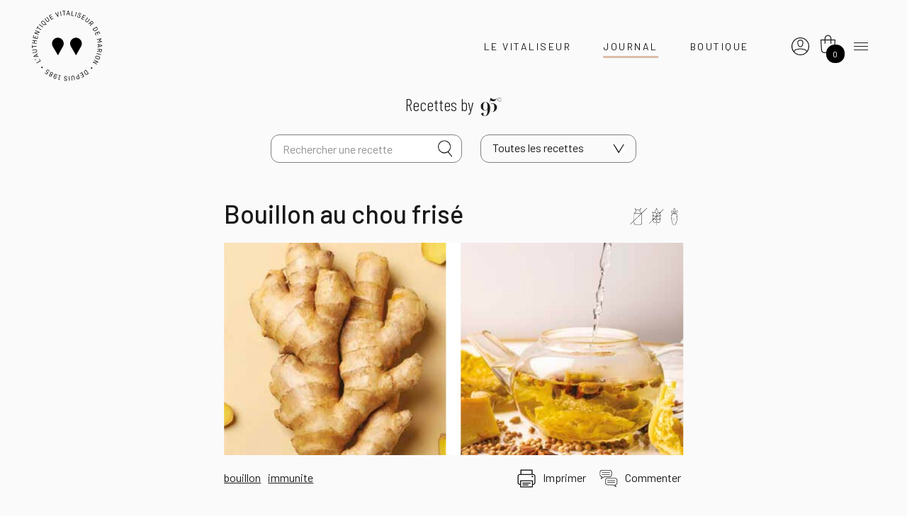

--- FILE ---
content_type: text/html
request_url: https://vitaliseurdemarion.fr/fr/officiel/recette/slug/bouillon-au-chou-frise
body_size: 8630
content:
<!doctype html>
<html class="own-html" lang="fr">

<head>
  <link rel="preconnect" href="https://fonts.googleapis.com">
  <link rel="preconnect" href="https://fonts.gstatic.com" crossorigin>

  <meta charset="utf-8" />
  <meta name="generator" content="Fasty" />
  <link rel="apple-touch-icon" sizes="57x57" href="https://resize.ovh/r/037cffc0-abd8-11e9-b464-57469525097d/57/57">
  <link rel="apple-touch-icon" sizes="60x60" href="https://resize.ovh/r/037cffc0-abd8-11e9-b464-57469525097d/60/60">
  <link rel="apple-touch-icon" sizes="72x72" href="https://resize.ovh/r/037cffc0-abd8-11e9-b464-57469525097d/72/72">
  <link rel="apple-touch-icon" sizes="76x76" href="https://resize.ovh/r/037cffc0-abd8-11e9-b464-57469525097d/76/76">
  <link rel="apple-touch-icon" sizes="114x114" href="https://resize.ovh/r/037cffc0-abd8-11e9-b464-57469525097d/114/114">
  <link rel="apple-touch-icon" sizes="120x120" href="https://resize.ovh/r/037cffc0-abd8-11e9-b464-57469525097d/120/120">
  <link rel="apple-touch-icon" sizes="144x144" href="https://resize.ovh/r/037cffc0-abd8-11e9-b464-57469525097d/144/144">
  <link rel="apple-touch-icon" sizes="152x152" href="https://resize.ovh/r/037cffc0-abd8-11e9-b464-57469525097d/152/152">
  <link rel="apple-touch-icon" sizes="180x180" href="https://resize.ovh/r/037cffc0-abd8-11e9-b464-57469525097d/180/180">
  <link rel="icon" type="image/png" sizes="192x192"
    href="https://resize.ovh/r/037cffc0-abd8-11e9-b464-57469525097d/192/192">
  <link rel="icon" type="image/png" sizes="32x32"
    href="https://resize.ovh/r/037cffc0-abd8-11e9-b464-57469525097d/32/32">
  <link rel="icon" type="image/png" sizes="96x96"
    href="https://resize.ovh/r/037cffc0-abd8-11e9-b464-57469525097d/96/06">
  <link rel="icon" type="image/png" sizes="16x16"
    href="https://resize.ovh/r/037cffc0-abd8-11e9-b464-57469525097d/16/16">
  <meta name="p:domain_verify" content="640d016d46214ea3b8c8e4403ad4234c" />

  <meta name="msapplication-TileColor" content="#ffffff">
  <meta name="msapplication-TileImage" content="https://resize.ovh/r/037cffc0-abd8-11e9-b464-57469525097d/144/144">

  <meta name="theme-color" content="#ffffff">

  <link rel="alternate" type="application/rss+xml" title="Feed RSS" href="/fr/flux/rss" />
  <meta name="viewport" content="width=device-width, initial-scale=1, shrink-to-fit=no" />
  <!-- Bootstrap CSS -->
  <link href="https://stackpath.bootstrapcdn.com/bootstrap/4.3.1/css/bootstrap.min.css" rel="stylesheet"
    integrity="sha384-ggOyR0iXCbMQv3Xipma34MD+dH/1fQ784/j6cY/iJTQUOhcWr7x9JvoRxT2MZw1T" crossorigin="anonymous" />
  <!-- <link href="https://fonts.googleapis.com/css?family=Open+Sans:300,400,500,600,700&amp;26;display=swap"
    rel="stylesheet" /> -->
  <link href="https://fonts.googleapis.com/css2?family=Barlow:wght@400;500;700;800&family=Barlow+Condensed:wght@300&family=Bodoni+Moda:wght@400;500;600;700&display=swap"
    rel="stylesheet">


  <link rel="stylesheet" href="https://maxcdn.bootstrapcdn.com/font-awesome/4.5.0/css/font-awesome.min.css" />
  <link rel="stylesheet" href="/fr/5312898/css/WuvkeV4KuwmiPLq3w-ryGLYJ2KA=.css" type="text/css" media="all" />
  <meta property="fb:app_id" content="1548671818734296" />
  <script src="/fr/5312898/vendors/puha4OXH-53n1yv1CUiqXIgebdA=.js"></script>
  <script>
    function eventHub() { riot.observable(this) }
    var eventHub = new eventHub()
    var lang = "fr"
    var url = "https://vitaliseur.fasty.ovh/_db/db_vitaliseur/v1/"
  </script>
  <title>Bouillon au chou frisé</title><meta name="description" content="Bouillon au chou frisé" /><meta property="og:title" content="Bouillon au chou frisé" /><meta property="og:image" content="/asset/o/020b1415-b83b-4c20-a96b-fcdb9e67ccb0" /><meta property="og:type" content="" /><link rel="canonical" href="https://vitaliseurdemarion.fr/fr/officiel/recette/slug/bouillon-au-chou-frise" /><meta property="og:url" content="https://vitaliseurdemarion.fr/fr/officiel/recette/slug/bouillon-au-chou-frise" />
</head>

<body class="d-flex flex-column" id="bodySite">
  <script src='/fr/5966113/component/_jYnEWbC--M.tag' type='riot/tag'></script><script>document.addEventListener('DOMContentLoaded', function() { riot.mount('search') });document.addEventListener('turbolinks:load', function() { riot.mount('search') });</script>
  <newsletterpopup></newsletterpopup>
  <script src='/fr/608812582/component/_jYnEWbC--I.tag' type='riot/tag'></script><script>document.addEventListener('DOMContentLoaded', function() { riot.mount('newsletterpopup') });document.addEventListener('turbolinks:load', function() { riot.mount('newsletterpopup') });</script>

  
<header class="header">
	<div class="header_inner">
		<nav class="header-brand">
			<a href="https://shop.vitaliseurdemarion.fr/officiel/vitaliseur-de-marion/?lang=fr">
				<img class="default-logo" alt="Le Vitaliseur de Marion"
					src="/asset/o/ec82b362-9b1c-4423-a5b6-1a5327f41dac?_from=dml0YWxpc2V1cg==">
			</a>
		</nav>
		<nav class="header-nav">
			<ul class="menu menu-left">
				<li class="item-vitaliseur">
					<a href="https://shop.vitaliseurdemarion.fr/officiel/vitaliseur-de-marion/fr">Le Vitaliseur</a>
				</li>
				
				
				<li class="item-journal">
					<a href="/fr/officiel/articles">Journal</a>
				</li>
				<li class="item-shop">
					<a href="https://shop.vitaliseurdemarion.fr/">Boutique</a>
				</li>
			</ul>
			<ul class="menu menu-right">
				<li>
					<nav id="basket">
						<a href="https://shop.vitaliseurdemarion.fr/mon-compte"><img
								src="/static/uploads/2019/09/04/pyOnZfFuXoN9qvj7anhy.svg" height="25" /></a>
						<button class="btn" type="button" data-toggle="collapse" data-target="#mySidebasket"
							aria-expanded="false" aria-controls="mySidebasket">
							<span class="navbar-toggler-icon basket"><i class="ma-shopping-basket">
									<div class="nbbask"></div>
								</i></span>
						</button>
					</nav>
					<div id="mySidebasket" class="collapse sidebasket">
						<span class="caret"></span>
						<div class="cont-sidebasket">
							<p class="pt-2 pb-3" id="cartinfo"></p>
							<div class="border-bottom pt-2 pb-2 d-block d-md-none d-948-none"><a
									href="http://shop.vitaliseurdemarion.fr" class="d-flex"><i class="ma-vitaliseur mr-3"></i>
									<div class="mt-1">Boutique</div>
								</a></div>
							<div class="pt-2 hidden border-bottom pt-2 pb-2" id="se_connecter"><a
									href="http://shop.vitaliseurdemarion.fr/login" class="d-flex"><i
										class="ma-connexion mr-3"></i>
									<div class="mt-1">Se connecter</div>
								</a></div>
							<div class="border-bottom pt-2 pb-2"><a href="http://shop.vitaliseurdemarion.fr/panier"
									class="d-flex"><i class="ma-shopping-basket-white mr-3"></i>
									<div class="mt-1">Panier</div>
								</a></div>
							<div class="border-bottom pt-2 pb-2 hidden" id="mes_commandes"><a
									href="http://shop.vitaliseurdemarion.fr/mes-commandes" class="d-flex"><i
										class="ma-commandes mr-3"></i>
									<div class="mt-1">Mes commandes</div>
								</a></div>
							<div class="pt-2 pb-2 d-block d-md-none d-948-none"><a
									href="https://www.vitaliseurdemarion.fr/officiel/vitaliseur-de-marion/"
									class="d-flex"><i class="ma-icologo mr-3"></i>
									<div class="mt-1">Découvrir</div>
								</a></div>
						</div>
					</div>
				</li>
				<li>
					<button class="navbar-toggler border-0" type="button" onclick="openNav();">
						<span class="navbar-toggler-icon"></span>
					</button>
				</li>
			</ul>
		</nav>
	</div>
</header>

<div id="mySidenav" class="menu-touch-wrapper">
	<div class="menu-touch">
		<div class="menu-touch_inner">
			<button class="btn-close" onclick="closeNav();">
				<span class="btn-icon"></span>
				<span class="btn-label">Fermer</span>
			</button>
			<div class="menu-head">
				<div class="menu-inner">
					<search inputclass="mdb-autocomplete" spanclass="ma-search"
						elid="ma-search"></search>
				</div>
			</div>
			<div class="menu-body">
				<div class="menu-inner">
					<nav>
						<ul class="navigation">
							<li>
								<div class="btn-wrapper">
									<a href="https://shop.vitaliseurdemarion.fr/officiel/vitaliseur-de-marion/fr">
										<span>Le Vitaliseur</span>
									</a>
									<a class="btn-secondary" href="https://shop.vitaliseurdemarion.fr/?lang=fr">
										<span>Boutique</span>
									</a>
									
								</div>
								<ul>
									<li><a href="https://app.vitaliseurdemarion.fr/"><span>Application</span></a></li>
									<li>
										<a
											href="/fr/officiel/article/slug/quelle-difference-vitaliseur-autre-cuit-vapeur">
											<span>Découvrir</span>
										</a>
									</li>
									<li>
										<a
											href="/fr/officiel/article/slug/vitaliseur-marion-mode-demploi-cuit-vapeur">
											<span>Conseils d'utilisation</span>
										</a>
									</li>
									<li>
										<a href="/fr/officiel/article/slug/fondement-dune-cuisine-nouvelle">
											<span>Son histoire</span>
										</a>
									</li>
								</ul>
							</li>
							<li>
								<a href="/fr/officiel/articles">
									<span>Articles</span>
								</a>
							</li>
							<li>
								<a href="/fr/officiel/recettes">
									<span>Recettes</span>
								</a>
							</li>
							<li>
								<a href="/fr/officiel/marion">
									<span>Marion Kaplan</span>
								</a>
							</li>
							
							<li>
								<a href="/fr/officiel/filtre-articles/tag/podcast">
									<span>Podcasts</span>
								</a>
							</li>
							
							<li>
								<a href="https://shop.vitaliseurdemarion.fr/calendrier">
									<span>Agenda</span>
								</a>
							</li>
							<li>
								<a href="https://shop.vitaliseurdemarion.fr/faq?lang=fr">
									<span>FAQ</span>
								</a>
							</li>
							<li class="contacts">
								<a href="tel:+33494012261" class="phoneto">
									<span>+33 (4) 94 01 22 61</span>
								</a>
								<a href="/cdn-cgi/l/email-protection#dcbfb3b2a8bdbfa89caab5a8bdb0b5afb9a9aef2bfb3b1" class="mailto">
									<span>
										<svg xmlns="http://www.w3.org/2000/svg" viewBox="0 0 28.5 20.2">
											<path fill="#020203" d="M2.8 0C1.3 0 0 1.3 0 2.9v14.4c0 1.6 1.2 2.9 2.8 2.9h22.9c1.5 0 2.8-1.3 2.8-2.9V2.9c0-1.6-1.2-2.9-2.8-2.9H2.8zm0 1.4h22.9c.2 0 .4.1.6.1L15.1 12.1c-.5.5-1.2.5-1.7 0L2.2 1.5c.2-.1.4-.1.6-.1zM1.5 2.7l7.9 7.5L1.6 18c-.1-.2-.2-.4-.2-.7V2.9c0-.1 0-.2.1-.2zm25.6 0v14.6c0 .2-.1.5-.2.7l-7.8-7.8 8-7.5zm-8.9 8.4l7.6 7.6h-23-.1l7.6-7.6 2.1 2c1 1 2.6 1 3.6 0l2.2-2z"/>
										</svg>
									</span>
								</a>
							</li>
						</ul>
					</nav>
					<nav class="nav-social-lang">
						<span class="row-label">Suivez-nous</span>
						<div class="list-wrapper">
							<ul class="list-networks">
								<li>
									<a href="https://www.facebook.com/vitaliseurdemarion" target="_blank"
										rel="noopener noreferrer">
										<i class="ma-facebook" aria-hidden="true"></i>
									</a>
								</li>
								<li>
									<a href="https://www.instagram.com/vitaliseur/?hl=fr" target="_blank"
										rel="noopener noreferrer">
										<i class="ma-instagram" aria-hidden="true"></i>
									</a>
								</li>
								<li>
									<a href="https://twitter.com/vitaliseur" target="_blank" rel="noopener noreferrer">
										<i class="ma-twitter" aria-hidden="true"></i>
									</a>
								</li>
								<li>
									<a href="https://www.pinterest.fr/LeVitaliseur/" target="_blank"
										rel="noopener noreferrer">
										<i class="ma-pinterest" aria-hidden="true"></i>
									</a>
								</li>
							</ul>
							<ul class="list-lang">
								<li>
									<a href="/fr/officiel/articles" target="_blank" class="langfr">
										<i class="ma-fr-flag" aria-hidden="true"></i>
									</a>
								</li>
								<li>
									<a href="/en/officiel/articles" target="_blank" class="langen">
										<i class="ma-en-flag" aria-hidden="true"></i>
									</a>
								</li>
							</ul>
						</div>
					</nav>
				</div>
			</div>
			<!--<div class="menu-foot">
				<div class="menu-inner">
					<div class="wrapp-95">
						<span>Découvrez la maison du Vitaliseur</span>
						<span>
							<a href="#">Épicerie</a>, <a href="#">Céramique</a>, <a href="#">Magazine</a>
						</span>
					</div>
				</div>
			</div>-->
		</div>
	</div>
	<button class="btn-close-xl" onclick="closeNav()">
		<span class="btn-label">Fermer</span>
	</button>
	<!-- <div class="cont-sidenav">
		<a href="javascript:void(0)" class="closebtn" onclick="closeNav()">&times;</a>
		<ul class="nav">
			<li class="nav-item">
				<a class="nav-link"
					href="https://www.vitaliseurdemarion.fr/officiel/vitaliseur-de-marion/?lang=fr">{{
					tr | Le Vitaliseur }}</a>
				<ul class="list-unstyled">
					<li><a class="nav-link"
							href="/fr/officiel/article/slug/quelle-difference-vitaliseur-autre-cuit-vapeur">{{
							tr | Découvrir }}</a></li>
					<li><a class="nav-link"
							href="/fr/officiel/article/slug/vitaliseur-marion-mode-demploi-cuit-vapeur">{{
							tr | Conseils d'utilisation }}</a></li>
					<li><a class="nav-link"
							href="/fr/officiel/article/slug/fondement-dune-cuisine-nouvelle">{{
							tr | Son histoire }}</a></li>
				</ul>
			</li>
			<li class="nav-item">
				<a class="nav-link" href="/fr/officiel/articles">Santé</a>
				<ul class="list-unstyled">
					<li><a class="nav-link nav_bien_etre" href="/fr/officiel/articles">Bien-être</a></li>
					<li><a class="nav-link nav_recettes" href="/fr/officiel/recettes">Recettes</a></li>
					<li><a class="nav-link" href="https://95degres.com">95°</a></li>
					<li><a class="nav-link nav_marion" href="/fr/officiel/marion">Marion Kaplan</a>
					</li>
				</ul>
			</li>
			<li class="nav-item">
				<a class="nav-link" href="https://shop.vitaliseurdemarion.fr/?lang=fr">Boutique</a>
				<ul class="list-unstyled">
					<li><a class="nav-link" href="https://shop.vitaliseurdemarion.fr/mentions?lang=fr">Mentions légales</a></li>
					<li><a class="nav-link" href="https://shop.vitaliseurdemarion.fr/cgv?lang=fr">{{
							tr | CGV }}</a></li>
				</ul>
			</li>
			<li class="nav-item">
				<a class="nav-link" href="https://shop.vitaliseurdemarion.fr/faq?lang=fr">FAQ</a>
			</li>
		</ul>
		<search_recipe inputclass="form-control pr-5 mdb-autocomplete"
			spanclass="ma-search-sidemenu form-control-feedback" elid=""></search_recipe>

		<div class="mr-0 mr-sm-4 pr-0 pr-sm-3" style="margin-top: 20px">
			<a href="/fr/officiel/articles" target="_blank" class="langfr"><i class="ma-fr-flag"
					aria-hidden="true"></i></a><a href="/en/officiel/articles" target="_blank" class="langen"
				style="margin-left:5px"><i class="ma-en-flag" aria-hidden="true"></i></a>
		</div>
	</div> -->
</div>

<script data-cfasync="false" src="/cdn-cgi/scripts/5c5dd728/cloudflare-static/email-decode.min.js"></script><script>
	var count = localStorage.getItem("cart") || 0
	$(".ma-shopping-basket .nbbask").text(count)
	if (count > 0) {
		$("#cartinfo").text("Vous avez " + count + " articles dans votre panier")
	} else {
		$("#cartinfo").text("Votre panier est vide")
	}

	if (localStorage.getItem("cart") !== undefined) {
		$("#mes_commandes").removeClass("hidden")
	} else {
		$("#se_connecter").removeClass("hidden")
	}
</script>
  <div id="page-content font-title">
    

<div class=" "><div class="none "><div class="printable">
	
		<div class='background-grey'>
			<div class="container">

				<nav class="navbar d-flex justify-content-center align-items-center marg-menu-top" id="second-nav">
					<p class="recette-title mb-4">Recettes by <img
							src="/asset/o/bc798ed0-340e-4498-8a05-6120719047ae?_from=dml0YWxpc2V1ci1zdGFnaW5n" />
					</p>
					<search inputclass="form-control mr-0 mr-md-3 pr-5 mdb-autocomplete"
						spanclass="ma-search form-control-feedback" elid="ma-search" title="Rechercher une recette"></search>
						<button id="btnToogleSearch" class="btn search-toggle" type="button"
						onclick="javascript:openSearch();"
					>
						<span class="btn-icon"></span>
						<span class="btn-label">Rechercher</span>
					</button>
					
					<div class="dropdown">
						<button class="btn dropdown-toggle d-flex" type="button" id="dropdownMenu2"
							data-toggle="dropdown" aria-haspopup="true" aria-expanded="false">
							Toutes les recettes
						</button>
						<div class="dropdown-menu" aria-labelledby="dropdownMenu2">
        			<div class="dropdown-divider mb-2"></div>
              
        			  <button class="dropdown-item" type="button" data-key="610301438">Entrées</button>
        			
        			  <button class="dropdown-item" type="button" data-key="610301662">Plats</button>
        			
        			  <button class="dropdown-item" type="button" data-key="610301725">Desserts</button>
        			

        			<div class="dropdown-divider mt-2 mb-2"></div>
        			
        			  <button class="dropdown-item" type="button" data-key="611384914">Végétal</button>
        			
        			  <button class="dropdown-item" type="button" data-key="611384964">Recettes faciles</button>
        			
        		</div>
					</div>
					
					<!-- <div class="seasons ml-0 ml-md-3 pl-1 pr-1">
						<span class="overflow">Saisons</span>
						<button class="season-item"><img
								src="/asset/o/c9cddd4a-3b30-44e3-8e77-77972da0169f?_from=dml0YWxpc2V1ci1zdGFnaW5n" /></button>
						<button class="season-item active"><img
								src="/asset/o/f016aac9-048b-4172-8aec-303c7debdc7a?_from=dml0YWxpc2V1ci1zdGFnaW5n" /></button>
						<button class="season-item"><img
								src="/asset/o/ea3327c3-9a75-4018-bfa9-2f8571cdcb6a?_from=dml0YWxpc2V1ci1zdGFnaW5n" /></button>
						<button class="season-item"><img
								src="/asset/o/163470e7-f865-40ce-9a2c-3d4d6ac72e8c?_from=dml0YWxpc2V1ci1zdGFnaW5n" /></button>
					</div> -->
				</nav>

				<div class="one-recipe-head col-lg-8 col-md-11 col-xl-7 col-12 mb-2 mb-md-4 p-0">
					<div
						class="d-sm-flex flex-row justify-content-sm-between justify-content-start align-items-sm-end mb-3">
						<div>
							<h1 class="m-0">
								Bouillon au chou frisé
							</h1>
						</div>
						<ul
							class="one-recipe-head-svg-container flex-row align-items-md-end justify-content-center justify-content-mb-end p-0 m-0  no-display-smartphone">
							
							<li data-toggle="Sans lactose">
								<img src="/asset/o/e320c588-ceea-43a5-bc12-eaf4fa44ab8e?_from=dml0YWxpc2V1ci1zdGFnaW5n"
									alt="sans lactose" />
							</li>
							
							
							<li data-toggle="Sans gluten">
								<img src="/asset/o/c584160f-aa72-4b2b-99ab-c530a9d6f4e9?_from=dml0YWxpc2V1ci1zdGFnaW5n"
									alt="sans gluten" />
							</li>
							
							
							<li data-toggle="Végétalien">
								<img src="/asset/o/9812bd8a-dd41-4ec1-b035-e131ef93cd3c?_from=dml0YWxpc2V1ci1zdGFnaW5n"
									alt="végétalien" />
							</li>
							
							
						</ul>
					</div>

					<div class="one-recipe-head-img-container">
						<picture>
							<img class="" src="/asset/r/020b1415-b83b-4c20-a96b-fcdb9e67ccb0/1200" />
						</picture>
					</div>
					<ul
						class="one-recipe-head-svg-container d-flex flex-row align-items-md-end justify-content-left p-0 m-0  no-display-tablet">
						<li data-toggle="Sans lactose">
							<img src="/asset/o/e320c588-ceea-43a5-bc12-eaf4fa44ab8e?_from=dml0YWxpc2V1ci1zdGFnaW5n"
								alt="sans lactose" />
						</li>
						<li data-toggle="Sans gluten">
							<img src="/asset/o/c584160f-aa72-4b2b-99ab-c530a9d6f4e9?_from=dml0YWxpc2V1ci1zdGFnaW5n"
								alt="sans gluten" />
						</li>
						<li data-toggle="Végétalien">
							<img src="/asset/o/9812bd8a-dd41-4ec1-b035-e131ef93cd3c?_from=dml0YWxpc2V1ci1zdGFnaW5n"
								alt="végétalien" />
						</li>
						<li data-toggle="Végétarien">
							<img src="/asset/o/07800073-1f13-4d30-a8f9-948bdeea213f?_from=dml0YWxpc2V1ci1zdGFnaW5n"
								alt="végétarien" />
						</li>
					</ul>
					<div class="list list-tags">
					  
    					<ul class="list-top p-0 d-flex flex-row pr-1">
    						
    							<li><span>
    								<a href="/fr/officiel/filtre-recettes/tag/bouillon">
    									bouillon
    								</a></span>
    							</li>
    							
    							<li><span>
    								<a href="/fr/officiel/filtre-recettes/tag/immunite">
    									immunite
    								</a></span>
    							</li>
    							
    					</ul>
    				
						<ul class="list-bottom d-flex flex-row p-0">
							<li class="no-display-smartphone" >
								<div class="icon-container">
									<img src="/asset/o/dc09688a-817b-4934-a580-07b37eed23e7?_from=dml0YWxpc2V1ci1zdGFnaW5n"
										alt="Imprimer" />
								</div>
								<a href="#" onclick="window.print();"><span>Imprimer</span></a>
							</li>
							<li class="">
								<div class="icon-container">
									<a href="#module-comm-fb">
									<img src="/asset/o/b8edf38a-783f-4767-b81d-afb1437c68fc?_from=dml0YWxpc2V1ci1zdGFnaW5n"
										alt="Commenter" />
									</a>
								</div>
								<a href="#module-comm-fb">
								<span><span class="no-display-smartphone inline">Commenter&nbsp;</span></span>
								</a>
							</li>
						</ul>
					</div>
				</div>

				<!-- <div class="row justify-content-center mt-1 mt-sm-5">
					<div class="col-12 col-lg-7 col-md-offset-1 order-1" id="detail-recette"> -->
				<!-- <h1 class="text-center text-uppercase">
						Bouillon au chou frisé
					</h1> -->
				<!-- <p class="text-center reseau-partage">
			  Partager - <a href="" class="partage twitter-share">Twitter</a>
			  <a href="" class="partage fb-share">Facebook</a>
			  <a href="" class="partage" data-toggle="modal" data-target="#shareFriend" data-subject="Bouillon au chou frisé">Lien</a>
		  </p> -->
				<!-- </div> -->
				<div class="col-lg-8 col-md-11 col-xl-7 col-12 p-0 order-4 order-lg-3" id="entet-recette" style="margin: 0 auto;">
					<p class="entete-recette">
						<p>INGRÉDIENTS-CLÉS DE L’IMMUNITÉ :&nbsp;CHOU FRISÉ, GINGEMBRE, GRAINES DE CORIANDRE ET FENUGREC.</p><p>Retrouvez cette recette et 50 autres dans le magazine spécial IMMUNITE que vous pouvez commander à l'unité <a href="https://www.95degres.com/fr/magazine/magazine-presentation/s/989463378-boostez-votre-immunite">en cliquant ici.</a></p><p>Recette spécial automne</p>
					</p>
				</div>

				<!-- </div> -->

			</div>
		</div>

		<div class='background-white container-fluid pt-2'>
			<div class="container p-0 pt-2 pt-xl-5 pb-5">

				<div class="col-lg-8 col-md-11 col-xl-7 col-12 d-md-flex align-items-start p-0" id="content-recette">
					<div class="left-recette pr-0 pl-0 col-md-7">

						<div class="time d-flex align-items-center justify-content-start">
							<div class="picto-container">
								<img src="/asset/o/628f8bf1-50fb-4abb-8325-adac81a048fd?_from=dml0YWxpc2V1ci1zdGFnaW5n"
									alt="minuteur" />
							</div>
							<div class="content">
								
									<p class="pb-0 mb-0">Préparation : <span class="font-weight-bold">
											10 min
										</span>
									</p>
									
										
											<p class="pb-0 mb-0">Cuisson : <span class="font-weight-bold">
													20 min
												</span>
											</p>
											
							</div>
						</div>

						<div class="person mt-4">
							
								<p class="font-weight-bold">Ingrédients <br />Pour 2 personnes</p>
								
						</div>
						
							<div class="list-recette mt-4"><p></p><ul><li>2 feuilles de chou frisé&nbsp;</li><li>2 graines de cardamome&nbsp;</li><li>4 cm de gingembre&nbsp;</li><li>1⁄2 c. à c. de graines
de coriandre&nbsp;</li><li>1 c. à c. de fenugrec&nbsp;</li><li>1 étoile de badiane&nbsp;</li><li>1 l d’eau</li></ul><p></p></div>
						
						
						<ul class="list-recette mt-4">
								
						</ul>
						

					</div>
					<!--<div
						class="right-recette col-md-5 d-flex flex-row justify-content-center justify-content-md-end align-items-md-center">
						<div class="right-content">
							<div class="magazine-container">
								<picture>
									<img class="" src="/asset/r/020b1415-b83b-4c20-a96b-fcdb9e67ccb0/500" />
								</picture>
							</div>
							<a href="/" class="discover-magazine pt-2"><span>Découvrir le Magazine 95°</span></a>
						</div>
					</div>-->
				</div>
			</div>
		</div>

		<div class='background-grey container-fluid pt-2'>
			<div class="container">
				<div class="col-lg-8 col-md-11 col-xl-7 col-12 p-0 pt-5 pb-5 order-4 order-lg-3" id="center-recette">
					<div id="cont-recette">
						<ol>
							
								<li>
									Remplissez un quart de la cuve du Vitaliseur d’eau et portez à ébullition.
								</li>
								
								<li>
									Coupez les feuilles de chou. Déposez dans la soupière du Vitaliseur avec l’eau.
								</li>
								
								<li>
									Ajoutez les graines de cardamome, le gingembre et les autres épices, puis faites mijoter durant 20 minutes.
								</li>
								
								<li>
									Filtrez avec une passoire et dégustez ! Vous pouvez ajouter des feuilles de chou crues, du tofu ou autre pour agrémenter ce bouillon.
								</li>
								
						</ol>
					</div>
				</div>
			</div>
		</div>

		<div class="background-grey-darker container-fluid pt-2" id="module-comm-fb">
			<div class="row justify-content-center align-items-center pt-5">
				<a name="comments"></a>
				<!-- facebook-tab -->
				<div id="fb-root"></div>
				

					<div class="fb-comments" data-href="https://vitaliseurdemarion.fr/fr/officiel/recette/slug/bouillon-au-chou-frise" data-width="" data-numposts="5"></div>
			</div>
		</div>

		<div class="background-white container-fluid pt-5 pb-5">
			<div class="container"  id="same-sub">
				<div class="more-recipe col-lg-10 col-lg-offset-1 col-12 p-0">
					<h2>Vous allez aussi aimer...</h2>
					<div class="more-recipe-list">
						
	<div class="element d-flex flex-row justify-content-start align-items-center pt-0 mt-5">
		<div class="">
			
				<div class="img-container">
					<a href="/fr/officiel/recette/slug/le-bouillon-dos">
						<img class="img-list-recette" src="/asset/r/a910b030-78f4-4669-837a-daf29ccb4772/100" alt="Le bouillon d&#039;os 
							">
					</a>
				</div>
				
		</div>
		<div class="">
			<h2 class="title-liste"><a href="/fr/officiel/recette/slug/le-bouillon-dos">
					Le bouillon d&#039;os 
				</a></h2>
		</div>
	</div>
	
	<div class="element d-flex flex-row justify-content-start align-items-center pt-0 mt-5">
		<div class="">
			
				<div class="img-container">
					<a href="/fr/officiel/recette/slug/le-ramen">
						<img class="img-list-recette" src="/asset/r/c1d0c052-f550-484a-a818-a11fe739c437/100" alt="Le ramen
							">
					</a>
				</div>
				
		</div>
		<div class="">
			<h2 class="title-liste"><a href="/fr/officiel/recette/slug/le-ramen">
					Le ramen
				</a></h2>
		</div>
	</div>
	

		<script>
	$(".item-journal a").addClass("active");
		</script>
					</div>
				</div>



			</div>

			<div class="cta-wrapper recette-single">
				<a class="cta" href="/fr/officiel/recettes" role="button">
					<span>Plus de recettes</span>
			</a>
	</div>
		</div>

		<!-- <div class="container pb-5 same-recette" id="same-sub"> -->
		<!-- <div class="row justify-content-center align-items-center mt-5"> -->
		<!-- <div class="col-md-7 col-12 pb-3">
					<div class="col-md-12 col-12 pl-0 pb-3 text-center">
						Plus de recettes
						<hr />
					</div>
				</div> -->

		<!-- 
	<div class="element d-flex flex-row justify-content-start align-items-center pt-0 mt-5">
		<div class="">
			
				<div class="img-container">
					<a href="/fr/officiel/recette/slug/le-bouillon-dos">
						<img class="img-list-recette" src="/asset/r/a910b030-78f4-4669-837a-daf29ccb4772/100" alt="Le bouillon d&#039;os 
							">
					</a>
				</div>
				
		</div>
		<div class="">
			<h2 class="title-liste"><a href="/fr/officiel/recette/slug/le-bouillon-dos">
					Le bouillon d&#039;os 
				</a></h2>
		</div>
	</div>
	
	<div class="element d-flex flex-row justify-content-start align-items-center pt-0 mt-5">
		<div class="">
			
				<div class="img-container">
					<a href="/fr/officiel/recette/slug/le-ramen">
						<img class="img-list-recette" src="/asset/r/c1d0c052-f550-484a-a818-a11fe739c437/100" alt="Le ramen
							">
					</a>
				</div>
				
		</div>
		<div class="">
			<h2 class="title-liste"><a href="/fr/officiel/recette/slug/le-ramen">
					Le ramen
				</a></h2>
		</div>
	</div>
	

		<script>
	$(".item-journal a").addClass("active");
		</script> -->

		<!-- <div class="col-md-7 col-12 text-center pb-5">
					<a class="btn all-article text-uppercase" href="/fr/officiel/recettes" role="button">Toutes
						les recettes
					</a>
				</div>  -->
		<!-- </div>

			<!-- <share_friend></share_friend> -->
		<!-- <script src='/fr/7540881/component/_jYnEWbC--C.tag' type='riot/tag'></script><script>document.addEventListener('DOMContentLoaded', function() { riot.mount('share_friend') });document.addEventListener('turbolinks:load', function() { riot.mount('share_friend') });</script> -->

		<script>
			$(".item-journal a").addClass("active");
		</script>
		<!-- </div> --></div></div></div>

  </div>

  <script>
  $(function() {
    $(".langen").attr("href", "/en/officiels/recettes")
    $(".langfr").attr("href", "/fr/officiels/recettes")
  })
</script>

  <newsletter></newsletter>
  <!-- <script src='/fr/7919041/component/_jYnEWb----.tag' type='riot/tag'></script><script>document.addEventListener('DOMContentLoaded', function() { riot.mount('newsletter') });document.addEventListener('turbolinks:load', function() { riot.mount('newsletter') });</script> -->
  <footer id="sticky-footer" class="footer border-top">
	<div class="footer_inner">
		<nav class="footer-nav">
			<ul class="nav">
				<li><a href="#" onclick="eventHub.trigger('newsletter');return false;"><strong>Newsletter</strong></a>
				</li>
				<li><a href="https://shop.vitaliseurdemarion.fr/mentions">Mentions légales</a></li>
				<li><a href="https://shop.vitaliseurdemarion.fr/cgv">CGV</a>
				</li>
			</ul>

			<!-- <li class="nav-item">
					<a class="nav-link" href="/fr/officiel/articles">Santé</a>
					<ul class="list-unstyled">
						<li><a class="nav-link" href="/fr/officiel/articles">Bien-être</a></li>
						<li><a class="nav-link" href="/fr/officiel/recettes">Recettes</a></li>
						<li><a class="nav-link" href="https://95degres.com">95°</a></li>
						<li><a class="nav-link" href="/fr/officiel/marion">Marion Kaplan</a></li>
					</ul>
				</li>
				<li class="nav-item pt-3 pt-sm-5">
					<a class="nav-link" href="https://shop.vitaliseurdemarion.fr">Boutique</a>
					<ul class="list-unstyled">
						<li><a class="nav-link" href="https://shop.vitaliseurdemarion.fr/mentions">Mentions légales</a></li>
						<li><a class="nav-link" href="https://shop.vitaliseurdemarion.fr/cgv">CGV</a></li>
					</ul>
				</li> -->
			<!-- <li>
						<a class="nav-link" href="/officiel/vitaliseur-de-marion/">Le Vitaliseur</a>
					</li> -->
			<!-- <li><a href="/fr/officiel/article/slug/quelle-difference-vitaliseur-autre-cuit-vapeur">Découvrir</a></li> -->
			<!-- <li>
					<a href="https://shop.vitaliseurdemarion.fr/faq">FAQ</a>
				</li> -->
			<!-- <li><a class="nav-link"
							href="/fr/officiel/article/slug/fondement-dune-cuisine-nouvelle">Son histoire</a></li> -->
		</nav>
		<div class="footer-row">
			<div class="col col1">
				<div class="col_inner">
					<a href="/">
						<img alt="Le Vitaliseur de Marion"
							src="/asset/o/ec82b362-9b1c-4423-a5b6-1a5327f41dac?_from=dml0YWxpc2V1cg==">
					</a>
					<a href="tel:+33494012261" class="phone">+33 (4) 94 01 22 61</a>
				</div>
			</div>
			<div class="col col2">
				<div class="col_inner">
					<span class="row-label">Suivez-nous</span>
					<ul>
						<li>
							<a href="https://www.facebook.com/vitaliseurdemarion" target="_blank"
								rel="noopener noreferrer"><i class="ma-facebook" aria-hidden="true"></i></a>
						</li>
						<li>
							<a href="https://www.instagram.com/vitaliseur/?hl=fr" target="_blank"
								rel="noopener noreferrer"><i class="ma-instagram" aria-hidden="true"></i></a>
						</li>
						<li>
							<a href="https://twitter.com/vitaliseur" target="_blank" rel="noopener noreferrer"><i
									class="ma-twitter" aria-hidden="true"></i></a>
						</li>
						<li>
							<a href="https://www.pinterest.fr/LeVitaliseur/" target="_blank"
								rel="noopener noreferrer"><i class="ma-pinterest" aria-hidden="true"></i></a>
						</li>
					</ul>
				</div>
			</div>
			<div class="col col3">
				<a href="/fr/officiel/articles" target="_blank" class="langfr">
					<i class="ma-fr-flag" aria-hidden="true"></i>
				</a>
				<a href="/en/officiel/articles" target="_blank" class="langen">
					<i class="ma-en-flag" aria-hidden="true"></i>
				</a>
			</div>
		</div>
	</div>
</footer>

  <script src="/fr/5312898/js/Is8fCEfo54ZrXA3b6PwyfA1Z43c=.js"></script>

  <script type="text/javascript">
    var _gaq = _gaq || [];
    _gaq.push(['_setAccount', 'UA-29561164-4']);
    _gaq.push(['_trackPageview']);
    (function () {
      var ga = document.createElement('script'); ga.type = 'text/javascript'; ga.async = true;
      ga.src = ('https:' == document.location.protocol ? 'https://ssl' : 'http://www') + '.google-analytics.com/ga.js';
      var s = document.getElementsByTagName('script')[0]; s.parentNode.insertBefore(ga, s);
    })();
  </script>

  <script>
    window.fbAsyncInit = function () {
      FB.init({
        appId: '1548671818734296',
        xfbml: true,
        version: 'v5.0'
      });
      FB.AppEvents.logPageView();
    };
    (function (d, s, id) {
      var js, fjs = d.getElementsByTagName(s)[0];
      if (d.getElementById(id)) { return; }
      js = d.createElement(s); js.id = id;
      js.src = "https://connect.facebook.net/fr_FR/sdk.js";
      fjs.parentNode.insertBefore(js, fjs);
    }(document, 'script', 'facebook-jssdk'));

  </script>

  <script>
    var self = this
    riot.mount("newsletterpopup")
  </script>
<script defer src="https://static.cloudflareinsights.com/beacon.min.js/vcd15cbe7772f49c399c6a5babf22c1241717689176015" integrity="sha512-ZpsOmlRQV6y907TI0dKBHq9Md29nnaEIPlkf84rnaERnq6zvWvPUqr2ft8M1aS28oN72PdrCzSjY4U6VaAw1EQ==" data-cf-beacon='{"version":"2024.11.0","token":"094bbab892f3447c9cccd16d33d1e831","r":1,"server_timing":{"name":{"cfCacheStatus":true,"cfEdge":true,"cfExtPri":true,"cfL4":true,"cfOrigin":true,"cfSpeedBrain":true},"location_startswith":null}}' crossorigin="anonymous"></script>
</body>

</html>

--- FILE ---
content_type: text/css
request_url: https://vitaliseurdemarion.fr/fr/5312898/css/WuvkeV4KuwmiPLq3w-ryGLYJ2KA=.css
body_size: 8883
content:
@media print{.header,#mySidenav,.navbar,.recette-title,#module-comm-fb,#same-sub,.recette-single,footer{display:none !important}.container{width:inherit}}.own-html{scroll-behavior:smooth}.own-html #bodySite[data-scroll="no"]{height:100vh;overflow:hidden}body{height:100%;font-family:"Barlow", sans-serif;color:#181818;background-color:#fafafa}body .font-title{font-family:"Bodoni Moda", serif}body a,body button{color:inherit}body a:active,body a:focus,body button:active,body button:focus{outline:none;border:none;box-shadow:none}img{max-width:100%}.btn.focus,.btn:focus{box-shadow:none}.container .container{margin:0;padding:0}.sidenav{height:100vh;width:0;position:fixed;z-index:1;top:0;right:0;background-color:#181818;overflow-x:hidden;transition:0.5s;padding-top:130px;text-align:left;color:#ffffff;z-index:99}.sidenav .cont-sidenav{padding-left:132px}.sidenav .cont-sidenav ul li.nav-item{font-size:14px;line-height:28px;min-width:200px}.sidenav .cont-sidenav ul li.nav-item ul li{font-size:14px;line-height:24px;letter-spacing:0.04em;font-weight:500}.sidenav .nav a{color:#ffffff}.sidenav .nav a:hover{color:#ffffff}.sidenav .nav-link{display:inline-block;padding:0.1rem 0 0.1rem 0;margin-top:8px;line-height:16px}.sidenav .closebtn{position:absolute;top:25px;right:50px;font-size:36px;margin-left:50px;color:#ffffff}.sidenav .closebtn:hover{text-decoration:none}.sidenav .form-control{background-color:#3a3a3a;color:#ffffff}.sidenav .has-search{margin-top:92px}.sidenav .has-search input::placeholder{color:#ffffff}@media screen and (max-height: 450px){.sidenav{padding-top:15px}.sidenav a{font-size:18px}.sidebasket{padding-top:15px}.sidebasket a{font-size:18px}}span.navbar-toggler-icon.basket{height:2em}#basket i.fa-shopping-basket{margin-top:2px}#basket .fa-navicon:before{color:#212121}#basket{padding-right:0}.nbbask{color:#fff;position:relative;top:-18px;left:8px;font-size:12px;line-height:26px;width:26px;height:26px;border-radius:12px;background:#000}.ma-shopping-basket:before{background-size:cover !important;content:"";width:21px;height:26px;display:inline-block;background:url("https://resize.ovh/o/d1b7db40-abd2-11e9-b464-57469525097d") no-repeat 0 0}.ma-vitaliseur:before{background-size:cover !important;content:"";width:30px;height:30px;display:inline-block;background:url("https://resize.ovh/o/d235e4e0-abd2-11e9-b464-57469525097d") no-repeat 0 0}.ma-shopping-basket-white:before{background-size:cover !important;content:"";width:30px;height:30px;display:inline-block;background:url("https://resize.ovh/o/d3bb4c60-abd2-11e9-b464-57469525097d") no-repeat 0 0}.ma-commandes:before{background-size:cover !important;content:"";width:30px;height:30px;display:inline-block;background:url("https://resize.ovh/o/d2b32b30-abd2-11e9-b464-57469525097d") no-repeat 0 0}.ma-connexion:before{background-size:cover !important;content:"";width:30px;height:30px;display:inline-block;background:url("https://resize.ovh/o/d4386ba0-abd2-11e9-b464-57469525097d") no-repeat 0 0}.ma-icologo:before{background-size:cover !important;content:"";width:30px;height:30px;display:inline-block;background:url("https://resize.ovh/o/d3413a60-abd2-11e9-b464-57469525097d") no-repeat 0 0}.sidebasket{position:absolute;overflow-x:hidden;transition:0.5s;width:250px;right:45px;text-align:left;color:#ffffff;z-index:99}.sidebasket .cont-sidebasket{padding:20px 28px;background-color:#181818;margin-top:10px}.cont-sidebasket a{color:#ffffff}.cont-sidebasket a:hover{text-decoration:underline}.caret{left:0;overflow:hidden;position:absolute;top:1px;width:100%;height:10px;z-index:1000}.caret:after{left:72%;background-color:#181818;border:1px solid #181818;content:"";display:block;position:absolute;top:0;width:12px;height:12px;-webkit-transform:rotate(45deg);transform:rotate(45deg);-webkit-transform-origin:0% 0;transform-origin:0% 0;z-index:1}.cont-sidebasket .border-bottom{border-color:#666666 !important}.default-logo{height:100px}.navbar-toggler-icon{width:1.2em;height:1.2em}#navbarToggler.nav{font-size:15px;letter-spacing:0.04em}#navbarToggler.nav a:hover:not(.active),#second-nav .nav a:hover:not(.active){border-bottom:2px solid #181818}.header{position:sticky;width:100%;top:0;left:0;background-color:#fafafa;z-index:100}.header ul{padding:0;margin:0}.header ul li{list-style:none}.header_inner{position:relative;display:flex;width:100%;flex-flow:wrap;align-items:center;padding:15px 10px}@media screen and (min-width: 768px){.header_inner{padding:15px 45px}}.header_inner a,.header_inner button{color:inherit}.header_inner a:active,.header_inner a:focus,.header_inner button:active,.header_inner button:focus{outline:none;border:none;box-shadow:none}.header_inner a:hover{text-decoration:none}.header-brand{width:80px}@media screen and (min-width: 768px){.header-brand{width:100px}}.header-brand img{display:block;width:100%;height:auto}.header-nav{width:calc(100% - 80px);display:flex;flex-flow:wrap;align-items:center;justify-content:flex-end}@media screen and (min-width: 768px){.header-nav{width:calc(100% - 100px)}}.header-nav .menu{width:100%;display:flex;align-items:center}@media screen and (min-width: 768px){.header-nav .menu{width:auto}}.header-nav .menu-left{margin-left:auto;margin-right:0;display:none;padding-right:15px}@media screen and (min-width: 768px){.header-nav .menu-left{display:flex}}.header-nav .menu-left li{padding:0 45px 0 0}.header-nav .menu-left a{position:relative;text-transform:uppercase;padding:0;letter-spacing:2.5px;font-size:14px}.header-nav .menu-left a:after{content:"";width:0%;height:3px;background-color:#dabda8;position:absolute;bottom:0;left:50%;transform:translateX(-50%) translateY(8px);transition:all 0.3s ease}.header-nav .menu-left a.active:after,.header-nav .menu-left a.current:after,.header-nav .menu-left a:hover:after{width:100%}.header-nav .menu-right{margin-left:auto;margin-right:0;justify-content:flex-end}@media screen and (min-width: 768px){.header-nav .menu-right{margin-left:0}}.header-nav .menu-right li+li{margin-left:15px}.header-nav .menu-right .nbbask{font-style:normal}.menu-touch{position:relative;padding:0;width:100%;height:100%;max-width:380px;margin:0 0 0 auto;background-color:white;transform:translateX(100%);transition:all 1s 0.25s ease;padding:0;z-index:20}.menu-touch_inner{position:relative;padding:15px 30px;width:100%;height:100%;overflow:scroll}@media screen and (min-width: 768px){.menu-touch_inner{padding:30px 45px}}.menu-touch-wrapper{position:fixed;width:100%;height:100vh;top:0;right:0;z-index:100;transform:translateX(100%);display:flex;justify-content:flex-end;flex-flow:wrap;background-color:rgba(0,0,0,0)}.menu-touch-wrapper[data-state="open"]{transform:translateX(0);background-color:rgba(0,0,0,0.2)}.menu-touch-wrapper[data-state="open"] .menu-touch{transform:translateX(0)}.menu-touch-wrapper .btn-close-xl{position:fixed;width:100%;height:100%;top:0;left:0;z-index:10;background-color:transparent;border:none}.menu-touch-wrapper .btn-close-xl .btn-label{position:absolute;text-indent:-99999px}.menu-touch-wrapper ul{padding:0;margin:0}.menu-touch-wrapper ul li{list-style:none}.menu-touch-wrapper a:hover{text-decoration:none}.menu-touch-wrapper .menu-head .menu-inner{width:calc(100% - 32px)}.menu-touch-wrapper .menu-head form{position:relative;width:100%;max-width:300px}.menu-touch-wrapper .menu-head form input{width:100%;border:#181818 1px solid;border-radius:12px;padding:0 35px 0 15px;height:36px}.menu-touch-wrapper .menu-head form input:active,.menu-touch-wrapper .menu-head form input:focus{outline:none;box-shadow:none;border:black 1px solid}.menu-touch-wrapper .menu-head .ma-search{position:absolute;right:10px;top:50%;transform:translateY(-50%);background-size:cover !important;width:20px;height:24px;background-image:url("https://resize.ovh/o/e7792970-abd2-11e9-b464-57469525097d");background-repeat:no-repeat;margin-right:0;cursor:pointer;display:block}.menu-touch-wrapper .menu-body{margin-top:45px}.menu-touch-wrapper .menu-body .nav-social-lang{margin-top:20px}.menu-touch-wrapper .menu-body .nav-social-lang .list-wrapper{display:flex;flex-flow:wrap;justify-content:space-between}.menu-touch-wrapper .menu-body .nav-social-lang .list-networks li{padding-right:15px}@media screen and (min-width: 768px){.menu-touch-wrapper .menu-body .nav-social-lang .list-networks li{padding-right:5px}}.menu-touch-wrapper .menu-body .nav-social-lang .list-lang li a i{width:100%;height:100%}.menu-touch-wrapper .menu-body .nav-social-lang .list-lang li a i:before{width:100% !important;height:100% !important}.menu-touch-wrapper .menu-body .nav-social-lang .list-lang li+li{margin-left:15px}@media screen and (min-width: 768px){.menu-touch-wrapper .menu-body .nav-social-lang .list-lang li+li{margin-left:5px}}.menu-touch-wrapper .menu-body .nav-social-lang .row-label{font-size:10px}.menu-touch-wrapper .menu-body .nav-social-lang ul{display:flex;align-items:center;padding:15px 0}.menu-touch-wrapper .menu-body .nav-social-lang ul li a{display:flex;align-items:center;justify-content:center;width:25px;height:25px}@media screen and (min-width: 768px){.menu-touch-wrapper .menu-body .nav-social-lang ul li a{width:21px;height:21px;font-size:14px}}.menu-touch-wrapper .menu-body ul.navigation li{font-size:18px}.menu-touch-wrapper .menu-body ul.navigation li a{display:flex;align-items:center;min-height:40px;font-weight:500;transition:all 0.25s ease}.menu-touch-wrapper .menu-body ul.navigation li a:hover{color:black;opacity:0.6}.menu-touch-wrapper .menu-body ul.navigation li .btn-wrapper{width:100%;display:flex;justify-content:space-between;align-items:center}.menu-touch-wrapper .menu-body ul.navigation li .btn-secondary{background-color:#fb0000;height:34px;width:auto;border-radius:8px;padding:0 15px;display:flex;flex-flow:wrap;align-items:center;justify-content:center;color:white;text-transform:uppercase;background-image:url(https://vitaliseur_staging.fasty.ovh/asset/o/e6545639-39ea-4bbe-ab4e-04229aab1d23);background-repeat:no-repeat;background-position:50% 50%;background-size:cover}.menu-touch-wrapper .menu-body ul.navigation li .btn-secondary:hover{color:white}.menu-touch-wrapper .menu-body ul.navigation li ul{padding-bottom:10px}.menu-touch-wrapper .menu-body ul.navigation li ul li{font-size:16px}.menu-touch-wrapper .menu-body ul.navigation li ul li a{min-height:24px;font-weight:400}.menu-touch-wrapper .menu-body ul.navigation li ul li+li{border-top:none}.menu-touch-wrapper .menu-body ul.navigation li+li{border-top:1px solid #919191}.menu-touch-wrapper .menu-body ul.navigation li.contacts{width:100%;display:flex;flex-flow:wrap;padding:10px 0 0 0}.menu-touch-wrapper .menu-body ul.navigation li.contacts a{font-size:14px}.menu-touch-wrapper .menu-body ul.navigation li.contacts a.phoneto{border:1px solid #181818;border-radius:12px;padding:0 10px;font-size:18px}@media screen and (min-width: 768px){.menu-touch-wrapper .menu-body ul.navigation li.contacts a.phoneto{font-size:16px}}.menu-touch-wrapper .menu-body ul.navigation li.contacts a.mailto svg{width:28px;height:20px}.menu-touch-wrapper .menu-body ul.navigation li.contacts a+a{margin-left:20px}.menu-touch-wrapper .menu-foot{margin-top:20px;height:60px;position:relative;display:flex;flex-flow:wrap;align-items:center;font-size:14px;padding-left:80px;background-image:url(https://95degres.com/assets/logo95degres-8a7ad6d98068e674ec0bf696cd9396424bd47725d4b62c9e52f951bd18aec72e.png);background-repeat:no-repeat;background-position:0 50%;background-size:60px auto}.menu-touch-wrapper .menu-foot .menu-inner{align-items:center}.menu-touch-wrapper .menu-foot .wrapp-95{display:flex;flex-flow:wrap}.menu-touch-wrapper .menu-foot .wrapp-95 span{display:block}.menu-touch-wrapper .menu-foot .wrapp-95 span a{text-decoration:underline}.menu-touch-wrapper .menu-foot .wrapp-95 span a:hover{color:black}.menu-touch .btn-close{position:absolute;right:20px;background-color:transparent;border:none;top:20px}@media screen and (min-width: 768px){.menu-touch .btn-close{right:30px;top:40px}}.menu-touch .btn-close .btn-icon{position:relative;display:block;font-size:20px;width:20px;height:20px}.menu-touch .btn-close .btn-icon:before,.menu-touch .btn-close .btn-icon:after{content:"";width:1px;height:100%;position:absolute;top:50%;left:50%;background-color:black}.menu-touch .btn-close .btn-icon:before{transform:translateX(-50%) translateY(-50%) rotate(45deg)}.menu-touch .btn-close .btn-icon:after{transform:translateX(-50%) translateY(-50%) rotate(-45deg)}.menu-touch .btn-close .btn-label{position:absolute;top:0;left:0;text-indent:-999999px}.footer{background-color:#ffffff;color:#181818;width:100%;padding:30px 10px;font-size:14px;font-weight:normal}@media screen and (min-width: 768px){.footer{padding-top:60px}}.footer a{color:inherit}.footer a.phone{font-weight:700}.footer_inner{max-width:1400px;margin:0 auto}.footer_inner ul{margin:0;padding:0}.footer-nav{width:100%}.footer-nav ul{width:100%;display:flex;flex-flow:wrap;justify-content:center}.footer-nav ul li{padding:5px 10px;letter-spacing:1.1}.footer-row{width:100%;display:flex;flex-flow:wrap;justify-content:center;align-items:center;margin:20px auto 0 auto}@media screen and (min-width: 768px){.footer-row{margin-top:40px}}.footer-row .col{width:100%;text-align:center;flex-basis:initial}.footer-row .col+.col{margin-top:20px}@media screen and (min-width: 768px){.footer-row .col+.col{margin-top:0}}.footer-row .col1 a+a{margin-left:15px}@media screen and (min-width: 768px){.footer-row .col1 a+a{margin-left:30px}}.footer-row .col1 img{display:block;width:20px;height:auto}@media screen and (min-width: 768px){.footer-row .col1{width:20%;text-align:left}}.footer-row .col2{display:none}@media screen and (min-width: 768px){.footer-row .col2{width:60%;display:flex}}.footer-row .col2 .row-label{font-size:12px}.footer-row .col3{display:none}@media screen and (min-width: 768px){.footer-row .col3{width:20%;display:flex;text-align:right}}.footer-row .col_inner{width:100%;display:flex;flex-flow:wrap;justify-content:center;align-items:center}.footer-row .col_inner ul{display:flex;flex-flow:wrap;justify-content:center;align-items:center;padding:0 10px;line-height:21px}.footer-row .col_inner ul li{list-style:none;padding:0 3px;display:flex;flex-flow:wrap;justify-content:center;align-items:center;height:21px}.footer-row .col_inner ul li a{display:block;margin:auto}.table td,.table th{padding:0.75rem;vertical-align:top;border:1px solid #dee2e6 !important}#page-content{flex:1 0 auto;padding:0 15px 40px 15px}@media screen and (min-width: 768px){#page-content{padding:0 0 80px 0}}@media screen and (min-width: 992px){#page-content{padding-bottom:120px}}#page-content .table td,#page-content .table th{padding:0.75rem;vertical-align:top;border:1px solid #dee2e6 !important}#second-nav{display:flex;width:100%;position:relative;flex-flow:wrap;margin-bottom:30px;padding:0}@media screen and (min-width: 768px){#second-nav{margin-bottom:50px}}#second-nav[data-state="open"]{display:block}#second-nav[data-state="open"] .has-search{display:block}#second-nav[data-state="open"] .dropdown{margin-left:0 !important;margin-top:20px !important}@media screen and (min-width: 992px){#second-nav{flex-flow:row wrap}}#second-nav .recette-title{text-align:center;width:100%;font-family:"Barlow Condensed", sans-serif;font-size:24px}#second-nav .recette-title img{width:30px;margin-left:5px}#second-nav .has-search{position:relative;display:none}@media screen and (min-width: 768px){#second-nav .has-search{display:block}}#second-nav .has-search .form-control{font-family:"Barlow", sans-serif;color:#181818}@media screen and (max-width: 992px){#second-nav .has-search .form-control{margin-right:0 !important}}#second-nav .has-search .form-control:focus{box-shadow:none;outline:none}#second-nav .has-search .form-control::placeholder{color:#919191}#second-nav .has-search .input-group-append{position:absolute;right:-15px;top:50%;transform:translateY(-50%)}@media screen and (min-width: 992px){#second-nav .has-search .input-group-append{right:0}}#second-nav .btn.search-toggle{position:relative;display:block;padding:0}@media screen and (min-width: 768px){#second-nav .btn.search-toggle{display:none}}#second-nav .btn.search-toggle[data-state="close"]{display:none}#second-nav .btn.search-toggle .btn-icon{display:block;border:1px solid grey;width:40px;height:40px;background-image:url("https://resize.ovh/o/e7792970-abd2-11e9-b464-57469525097d");background-repeat:no-repeat;background-position:50% 50%;border-radius:12px;background-size:20px}#second-nav .btn.search-toggle .btn-label{position:absolute;text-indent:-9999px}#second-nav .btn.search-toggle+.dropdown{width:calc(100% - 80px);margin-left:10px;margin-top:0}@media screen and (min-width: 768px){#second-nav .btn.search-toggle+.dropdown{max-width:220px}}#second-nav .dropdown{font-family:"Barlow", sans-serif;width:220px;margin-top:15px;margin-left:10px}@media screen and (min-width: 768px){#second-nav .dropdown{margin-top:0px}}#second-nav .dropdown-toggle{background-color:#fafafa;padding-left:1rem;border:1px solid grey;border-radius:12px;width:100%;height:40px !important;color:#181818;background-image:url("[data-uri]");background-repeat:no-repeat;background-size:8%;background-position:center right 15px;appearance:none}#second-nav .dropdown-toggle:after{display:none}#second-nav .dropdown.show .dropdown-toggle{background-color:transparent;border-color:grey;border-bottom-left-radius:0;border-bottom-right-radius:0;background-image:url("[data-uri]")}#second-nav .dropdown-menu{width:100%;margin-top:-2px;border-radius:12px;border-top-left-radius:0;border-top-right-radius:0;border:1px solid grey;border-top-color:transparent;background:#fafafa}#second-nav .dropdown-item{background:#fafafa;width:85%;margin:auto;padding:0.25rem 0}#second-nav .dropdown-item:hover,#second-nav .dropdown-item:focus{color:#dabda8;background:transparent;border:none;outline:none}#second-nav .dropdown-divider{border-color:#808080;width:85%;margin:auto}#second-nav .seasons{position:relative;background-color:#fafafa;border:1px solid #181818;border-radius:12px;width:130px;margin-left:20px;height:40px !important;color:#181818;overflow:hidden;display:flex;justify-content:space-around;align-items:center;margin-top:15px}@media screen and (min-width: 992px){#second-nav .seasons{margin-top:0px}}#second-nav .seasons:hover .overflow{z-index:-1}#second-nav .seasons .overflow{z-index:3;position:absolute;width:100%;height:100%;background:#fafafa;top:0;left:0;bottom:0;right:0;justify-content:center;align-items:center;display:none}@media screen and (min-width: 992px){#second-nav .seasons .overflow{display:flex}}#second-nav .seasons .season-item{background:transparent;border:none;position:relative;width:25px;height:100%;outline:none;transition:0.3s all ease-in-out}#second-nav .seasons .season-item img{position:absolute;top:50%;left:50%;transform:translate(-50%, -50%);width:100%;max-width:20px;height:auto;z-index:1}#second-nav .seasons .season-item:hover:after,#second-nav .seasons .season-item.active:after{content:"";display:block;position:absolute;top:50%;left:50%;transform:translate(-50%, -50%);width:30px;height:30px;border-radius:25px;background:#dabda8;opacity:0.8;z-index:0;transition:0.3s all ease-in-out}.has-search .form-control{padding-left:1rem;border-color:grey;border-radius:12px;height:40px !important;width:270px}.has-search .form-control-feedback{position:relative;right:30px;z-index:2;display:block;width:20px;height:24px;line-height:0.255em;text-align:center;color:#181818}.ma-search:before{background-size:cover !important;content:"";width:20px;height:24px;display:inline-block;background:url("https://resize.ovh/o/e7792970-abd2-11e9-b464-57469525097d") no-repeat 0 0;margin-right:5px;cursor:pointer}.ma-search-sidemenu:before{background-size:cover !important;content:"";width:20px;height:24px;display:inline-block;background:url("https://resize.ovh/o/e703d260-abd2-11e9-b464-57469525097d") no-repeat 0 0;margin-right:5px;cursor:pointer}.has-search input::placeholder{color:#181818}#burger i.fa.fa-navicon{margin-top:2px}#burger .fa-navicon:before{color:#212121}#burger{padding-right:0}.navbar-toggler{padding:0;display:flex;flex-flow:wrap;align-items:center;width:30px;height:30px}.navbar-toggler span{position:relative;display:block;width:20px;height:1px;background-color:#212121}.navbar-toggler span:after,.navbar-toggler span:before{position:absolute;content:"";width:100%;height:100%;background-color:#212121;left:50%;transform:translateX(-50%)}.navbar-toggler span:before{bottom:5px}.navbar-toggler span:after{top:5px}.reseau:first-of-type{vertical-align:text-top;font-weight:700;font-size:10px;margin-right:9px}.reseau{display:inline-block}.ma-facebook:before,.ma-pinterest:before,.ma-twitter:before,.ma-instagram:before{background-size:cover !important;content:"";width:21px;height:21px;display:inline-block}.ma-facebook:before{background:url("https://resize.ovh/o/cb22d410-abd2-11e9-b464-57469525097d") no-repeat 0 0}.ma-pinterest:before{background:url("https://resize.ovh/o/e10c1ca0-abd2-11e9-b464-57469525097d") no-repeat 0 0}.ma-twitter:before{background:url("https://resize.ovh/o/e7f3b0a0-abd2-11e9-b464-57469525097d") no-repeat 0 0}.ma-instagram:before{background:url("https://resize.ovh/o/d4b9a990-abd2-11e9-b464-57469525097d") no-repeat 0 0}.ma-fr-flag:before,.ma-en-flag:before{background-size:cover !important;content:"";width:15px;height:15px;display:inline-block}.ma-fr-flag:before{background:url("https://resize.ovh/o/cbb01ff0-abd2-11e9-b464-57469525097d") no-repeat 0 0;margin-right:5px}.ma-en-flag:before{background:url("https://resize.ovh/o/c6b3e130-abd2-11e9-b464-57469525097d") no-repeat 0 0}.title-liste{font-size:22px;font-weight:600;line-height:auto;padding-left:0}.title-liste-recette{font-size:24px;font-weight:400;line-height:1.3}@media screen and (min-width: 480px){.title-liste-recette{font-size:18px}}@media screen and (min-width: 768px){.title-liste-recette{font-size:22px}}.title-liste-recette a{color:#181818}.title-liste-recette+.liste-tag li{font-size:14px}#row-recettes .title-liste{margin-bottom:0.46rem}.title-liste a{color:#181818}.liste-tag{padding-left:0}.liste-tag li{list-style:none;float:left;font-size:15px;letter-spacing:0.04em;padding-right:10px}.liste-tag li a{color:#181818;text-decoration:none !important}.liste-tag li a:hover{text-decoration:underline !important}.full-recipe{margin:0 auto;margin-bottom:30px}.full-recipe:not(:first-of-type){margin-top:0px;margin-bottom:30px}@media screen and (min-width: 768px){.full-recipe{margin-bottom:70px}.full-recipe:not(:first-of-type){margin-top:40px;margin-bottom:70px}}.full-recipe h1{font-size:24px;font-weight:500;line-height:1.3;letter-spacing:1pt}@media screen and (min-width: 480px){.full-recipe h1{font-size:26px}}@media screen and (min-width: 768px){.full-recipe h1{font-size:36px}}.full-recipe h1 a{color:black}.full-recipe-svg-container{margin:0;padding:0 0 10px 20px}.full-recipe-svg-container li{position:relative;list-style:none;width:30px;height:30px;cursor:pointer}.full-recipe-svg-container li+li{padding-left:5px}.full-recipe-svg-container li img{position:absolute;top:50%;left:50%;object-fit:fill;transform:translate(-50%, -50%);width:100%;height:100%}.full-recipe-svg-container li[data-toggle]:after,.full-recipe-svg-container li[data-toggle]:before{opacity:0;pointer-events:none;transition:all 0.5s ease}.full-recipe-svg-container li[data-toggle]:before{content:attr(data-toggle);position:absolute;top:-100%;left:0;background-color:#e4e4e4;border-radius:6px;font-size:14px;padding:0 15px;height:36px;display:flex;justify-content:center;align-items:center;white-space:nowrap;font-weight:700;transform:translateY(-30%) translateX(-10px)}.full-recipe-svg-container li[data-toggle]:after{content:"";position:absolute;top:-100%;left:6px;width:0;height:0;border-style:solid;border-width:10px 8px 0 8px;border-color:#e4e4e4 transparent transparent transparent;transform:translateY(-150%);margin-top:15px}.full-recipe-svg-container li[data-toggle]:hover:after,.full-recipe-svg-container li[data-toggle]:hover:before{opacity:1}.full-recipe-svg-container li[data-toggle]:hover:before{transform:translateY(-75%) translateX(-10px)}.full-recipe-svg-container li[data-toggle]:hover:after{transform:translateY(-75%)}.full-recipe-img-container{margin-top:20px;position:relative;width:100%;height:200px}@media screen and (min-width: 768px){.full-recipe-img-container{margin-top:15px;height:300px}}.full-recipe-img-container picture img{position:absolute;top:50%;left:50%;width:100%;height:100%;object-fit:cover;transform:translate(-50%, -50%)}.one-recipe-head{margin:0 auto}.one-recipe-head h1{font-size:30px}@media screen and (min-width: 768px){.one-recipe-head h1{font-size:36px}}.one-recipe-head h1 a{color:black}@media screen and (min-width: 768px){.one-recipe-head-svg-container{margin-top:0;transform:translateY(-5px)}}.one-recipe-head-svg-container li{position:relative;list-style:none;width:25px;height:25px}.one-recipe-head-svg-container li+li{padding-left:5px}@media screen and (min-width: 768px){.one-recipe-head-svg-container li+li{padding-left:10px}}.one-recipe-head-svg-container li img{position:absolute;top:50%;left:50%;object-fit:contain;transform:translate(-50%, -50%);width:100%;height:100%}.one-recipe-head-svg-container li[data-toggle]:after,.one-recipe-head-svg-container li[data-toggle]:before{opacity:0;pointer-events:none;transition:all 0.5s ease}.one-recipe-head-svg-container li[data-toggle]:before{content:attr(data-toggle);position:absolute;top:-100%;left:0;background-color:#e4e4e4;border-radius:6px;font-size:14px;padding:0 15px;height:36px;display:flex;justify-content:center;align-items:center;white-space:nowrap;font-weight:700;transform:translateY(-30%) translateX(-10px)}.one-recipe-head-svg-container li[data-toggle]:after{content:"";position:absolute;top:-100%;left:6px;width:0;height:0;border-style:solid;border-width:10px 8px 0 8px;border-color:#e4e4e4 transparent transparent transparent;transform:translateY(-150%);margin-top:15px}.one-recipe-head-svg-container li[data-toggle]:hover:after,.one-recipe-head-svg-container li[data-toggle]:hover:before{opacity:1}.one-recipe-head-svg-container li[data-toggle]:hover:before{transform:translateY(-75%) translateX(-10px)}.one-recipe-head-svg-container li[data-toggle]:hover:after{transform:translateY(-75%)}.one-recipe-head-img-container{position:relative;margin:20px 0;width:100%;height:200px}@media screen and (min-width: 768px){.one-recipe-head-img-container{margin:20px 0;height:300px}}.one-recipe-head-img-container picture img{position:absolute;top:50%;left:50%;width:100%;height:100%;object-fit:cover;transform:translate(-50%, -50%)}.one-recipe-head-img-container picture img{display:block;width:100vw;max-width:none}@media screen and (min-width: 768px){.one-recipe-head-img-container picture img{width:100%}}.one-recipe-head .list-tags{display:flex;width:100%;flex-flow:wrap;margin-top:10px;justify-content:space-between}.one-recipe-head .list-tags ul{width:auto}.one-recipe-head .list-top{list-style:none}.one-recipe-head .list-top span{text-decoration:underline}.one-recipe-head .list-bottom{list-style:none}.one-recipe-head .list-bottom li{display:inline-flex}.one-recipe-head .list-bottom li+li{margin-left:10px}.one-recipe-head .list-bottom .icon-container{position:relative;width:25px;height:25px}.one-recipe-head .list-bottom .icon-container img{position:absolute;top:50%;left:50%;width:100%;height:100%;object-fit:contain;transform:translate(-50%, -50%)}.one-recipe-head .list-bottom span{padding-left:10px}.one-recipe-head .list-bottom span span{padding-left:0}.one-recipe-head .list ul li span{font-size:16px}.one-recipe-head .list ul li+li{padding-left:10px}.more-recipe{margin:0 auto}.more-recipe h2{font-size:22px;letter-spacing:0}.more-recipe h2 a{font-weight:400}.more-recipe-list{display:flex;flex-flow:row wrap;align-items:flex-start;justify-content:flex-start;width:100%}.more-recipe-list .element{width:100%}@media screen and (min-width: 768px){.more-recipe-list .element{width:50%}}.more-recipe-list .element .title-liste{max-width:250px;width:100%;padding-left:10px;font-weight:500;line-height:1.3}@media screen and (min-width: 768px){.more-recipe-list .element .title-liste{padding-left:20px}}.more-recipe-list .element .img-container{position:relative;width:175px;height:100px}.more-recipe-list .element .img-container img{position:absolute;top:50%;left:50%;width:100%;height:100%;object-fit:cover;transform:translate(-50%, -50%)}.article-container .article-edito{width:calc(100% - 100px);padding-right:15px}@media screen and (min-width: 768px){.article-container .article-edito{width:calc(100% - 175px)}}.article-container .img-list-bien-container{position:relative;width:100px;height:100px;overflow:hidden}@media screen and (min-width: 768px){.article-container .img-list-bien-container{width:100px;height:100px}}.article-container .img-list-bien-container .tag-img{position:absolute;z-index:1;bottom:5px;right:5px;width:30px;height:30px}.article-container .img-list-bien-container .img-list-bien{position:absolute;z-index:0;top:50%;left:50%;width:100%;height:100%;object-fit:cover;transform:translate(-50%, -50%)}.article-container-large{margin-bottom:30px}.article-container-large:not(:first-of-type){margin-top:30px}@media screen and (min-width: 768px){.article-container-large{margin-bottom:80px}.article-container-large:not(:first-of-type){margin-top:60px}}.article-container-large .title-liste{text-align:center}.article-container-large .title-liste a{font-size:30px;font-weight:300;text-transform:uppercase;line-height:1.2;color:#181818}@media screen and (min-width: 480px){.article-container-large .title-liste a{font-size:36px}}@media screen and (min-width: 768px){.article-container-large .title-liste a{font-size:46px}}.article-container-large .title-liste+ul.liste-tag{padding-left:0;margin-top:30px}.article-container-large .title-liste+ul.liste-tag li{font-size:15px;font-weight:500}.recette-container{margin-bottom:30px;padding-left:0;padding-right:0}.recette-edito{width:calc(100% - 100px);padding-right:15px}@media screen and (min-width: 768px){.recette-edito{width:calc(100% - 175px)}}.recette-pix{position:relative;width:100px;height:100px;overflow:hidden}@media screen and (min-width: 768px){.recette-pix{width:175px}}.recette-pix .img-list-bien{position:absolute;top:50%;left:50%;width:100%;height:100%;object-fit:cover;transform:translate(-50%, -50%)}#center-recette{margin:0 auto}#entete-recettes h1,#entete-recettes h2{font-size:18px;line-height:24px;font-weight:600}#entete-recettes h2{color:#1aa58c}#entete-recettes h2 a{text-decoration:underline;color:#1aa58c}#entete-recettes h2 a:hover{text-decoration:none}img.img-list-recette{width:130px;height:auto}.ma-next:before,.ma-prev:before{background-size:cover !important;content:"";width:14px;height:12px;display:inline-block}.next-prev a{color:#999999;font-size:12px}.ma-prev:before{background:url("https://resize.ovh/o/e6894b30-abd2-11e9-b464-57469525097d") no-repeat 0 0}.ma-next:before{background:url("https://resize.ovh/o/dad49ec0-abd2-11e9-b464-57469525097d") no-repeat 0 0}.nextprev-text .ma-prev:before{margin-right:10px}.nextprev-text .ma-next:before{margin-left:10px}#article h1,#detail-recette h1{font-size:40px;font-weight:700;line-height:1.2;letter-spacing:0.05em;margin-bottom:30px}@media screen and (min-width: 768px){#article h1,#detail-recette h1{font-size:46px;margin-bottom:42px}}#article .container h3,#detail-recette .container h3{font-weight:600;line-height:1.3}@media screen and (min-width: 768px){#article .container h3,#detail-recette .container h3{font-size:30px;margin-bottom:10px}}#article .container p,#detail-recette .container p{font-size:18px;font-weight:400;line-height:1.7;margin-bottom:0}#article .container p+p,#detail-recette .container p+p{margin-top:30px}@media screen and (min-width: 768px){#article .container p+p,#detail-recette .container p+p{margin-top:45px}}#article .container p iframe,#detail-recette .container p iframe{width:100%}@media screen and (min-width: 768px){#article .container p iframe,#detail-recette .container p iframe{height:382.5px}}#article .container+.container,#detail-recette .container+.container{margin-top:30px}@media screen and (min-width: 768px){#article .container+.container,#detail-recette .container+.container{margin-top:45px}}.reseau-partage{margin-bottom:43px}a.partage{color:#181818 !important;font-size:20px;margin-left:10px;position:relative;width:30px;display:flex;justify-content:center;align-items:center;transition:0.3s all ease-in-out;text-decoration:none}a.partage:hover{color:#dabda8 !important;transition:0.3s all ease-in-out}a.partage:before{content:"";display:block;width:30px;height:30px;border:1px solid #181818;border-radius:25px;position:absolute;top:50%;left:50%;transform:translate(-50%, -50%)}.entete-article{font-weight:700;font-size:25px;line-height:35px;margin-bottom:56px}.entete-article a,.cont-article a,.source-article a,.cont-marion a,.cont-agenda a{color:#181818;text-decoration:underline}.entete-article a:hover,.cont-article a:hover,.source-article a:hover,.cont-marion a:hover,.cont-agenda a:hover{text-decoration:none}.cont-article{font-size:18px;line-height:28px;margin-bottom:30px}.cont-article p{padding-bottom:8px}.cont-article h2,.cont-article h3{padding-bottom:30px}.date-article{font-size:14px;font-family:"Barlow", sans-serif}.source-article{font-size:12px}.next-prev p{color:#666666;font-size:14px;font-weight:700;text-align:center}.partage-bottom{font-size:12px}.partage-bottom p:first-of-type{margin-top:5px}.partage-bottom p{font-size:30px;line-height:40px}.partage-bottom a{color:#181818}#module-comm-fb .row{padding:80px 0}#same-sub div:first-of-type div{font-size:22px;letter-spacing:0.04em}#same-sub .title{margin-bottom:15px}@media screen and (min-width: 768px){#same-sub .title{margin-bottom:30px}}#same-sub hr{width:25px;color:#181818;border-color:#181818;margin-top:0.5rem}#same-sub .title-liste{line-height:30px;letter-spacing:0}@media screen and (max-width: 768px){#same-sub .title-liste{font-size:16px;line-height:21px}}#same-sub .liste-tag li{font-size:15px;letter-spacing:0}a.btn.all-article{font-size:12px;border:1px solid rgba(0,0,0,0.3);border-radius:12px;padding:7px 10px;letter-spacing:3px;transition:0.3s ease-in all}a.btn.all-article:hover{border-color:#dabda8;color:#dabda8;transition:0.3s ease-in all}.btn-all-article-center{display:flex;flex-flow:row wrap;align-items:center;justify-content:center;width:100%;margin-top:50px}@media screen and (min-width: 768px){.btn-all-article-center{margin-top:100px}}.titre-marion{font-size:18px;font-weight:700;letter-spacing:0.004em;margin-bottom:20px}.cont-marion{font-size:18px;line-height:31px}.titre-agenda{color:#1aa58c;font-size:18px;font-weight:700;line-height:22px}.entete-agenda{font-size:16px;line-height:21px;font-weight:700}.cont-agenda{font-size:14px;line-height:19px}.cont-agenda a{padding-top:4px;display:block}.blocbook img{width:57px;height:auto;margin-bottom:20px;filter:grayscale(100%);-webkit-filter:grayscale(100%);-moz-filter:grayscale(100%);-ms-filter:grayscale(100%);-o-filter:grayscale(100%)}.blocbook img:hover{filter:grayscale(0%);-webkit-filter:grayscale(0%);-moz-filter:grayscale(0%);-ms-filter:grayscale(0%);-o-filter:grayscale(0%)}.blocbook,.blockbook a{color:#181818;text-decoration:none;font-weight:600;font-size:12px;line-height:14px}.blocbook a:hover{text-decoration:underline}.entete-recette{font-weight:700;font-size:18px;line-height:23px;margin-bottom:56px}.background-grey{width:100%;height:100%;background-color:#fafafa}.background-grey-darker{width:100%;height:100%;background-color:#f5f5f5}.background-white{width:100%;height:100%;background:#fdfdfd}#cont-recette ol{position:relative;counter-reset:recette;list-style-type:none !important;list-style-position:inside !important}#cont-recette li{list-style-type:none;counter-increment:recette;margin-bottom:20px;font-size:18px;line-height:28px}#cont-recette li:last-child{margin-bottom:0}#cont-recette li:before{content:counter(recette) ".";position:absolute;padding:1px 10px;left:0px;font-size:18px;font-weight:700;vertical-align:top;color:black;-moz-border-radius:60px;border-radius:60px}#content-recette{margin:0 auto;max-width:647.4px}#content-recette .left-recette{font-size:16px}#content-recette .left-recette .time .picto-container{position:relative;width:30px;height:30px}#content-recette .left-recette .time .picto-container img{position:absolute;top:50%;left:50%;width:100%;height:100%;object-fit:contain;transform:translate(-50%, -50%);padding-right:10px}#content-recette .left-recette .person{font-size:18px}#content-recette .left-recette ul{padding-inline-start:20px}#content-recette .left-recette ul li{padding:5px 0}#content-recette .right-recette{padding:0;width:100%;margin-top:40px}@media screen and (min-width: 768px){#content-recette .right-recette{margin-top:0}}#content-recette .right-recette .right-content{width:250px;display:flex;flex-flow:row wrap;align-items:center;justify-content:center}#content-recette .right-recette .right-content .magazine-container{position:relative;overflow:hidden;width:100%;height:250px}#content-recette .right-recette .right-content .magazine-container img{position:absolute;top:50%;left:50%;width:100%;height:100%;object-fit:cover;transform:translate(-50%, -50%)}#content-recette .right-recette .right-content .discover-magazine{color:black;text-decoration:underline;font-size:15px}#content-recette p{line-height:20px}@media screen and (max-width: 768px){.col,.col-1,.col-10,.col-11,.col-12,.col-2,.col-3,.col-4,.col-5,.col-6,.col-7,.col-8,.col-9,.col-auto,.col-lg,.col-lg-1,.col-lg-10,.col-lg-11,.col-lg-12,.col-lg-2,.col-lg-3,.col-lg-4,.col-lg-5,.col-lg-6,.col-lg-7,.col-lg-8,.col-lg-9,.col-lg-auto,.col-md,.col-md-1,.col-md-10,.col-md-11,.col-md-12,.col-md-2,.col-md-3,.col-md-4,.col-md-5,.col-md-6,.col-md-7,.col-md-8,.col-md-9,.col-md-auto,.col-sm,.col-sm-1,.col-sm-10,.col-sm-11,.col-sm-12,.col-sm-2,.col-sm-3,.col-sm-4,.col-sm-5,.col-sm-6,.col-sm-7,.col-sm-8,.col-sm-9,.col-sm-auto,.col-xl,.col-xl-1,.col-xl-10,.col-xl-11,.col-xl-12,.col-xl-2,.col-xl-3,.col-xl-4,.col-xl-5,.col-xl-6,.col-xl-7,.col-xl-8,.col-xl-9,.col-xl-auto{padding-right:20px;padding-left:20px}.default-logo{height:80px}nav.marg-menu-top{margin-top:20px}.order-perso1{order:-2;flex:1 0 50%}.order-perso2{order:-1;flex:1 0 50%}.order-perso3{order:1;flex:1 0 100%;padding-left:0;padding-top:0 !important}.ma-facebook:before,.ma-pinterest:before,.ma-twitter:before,.ma-instagram:before,.ma-fr-flag:before,.ma-en-flag:before{width:24px;height:24px}.next-prev a{font-size:10px}.partage-bottom p{font-size:20px;line-height:30px}.title-liste{font-size:18px;line-height:21px}#article h1,#detail-recette h1{font-size:26px;line-height:36px;margin-bottom:30px}.entete-article{font-size:20px;line-height:30px}footer li.nav-item li{line-height:14px}.nav-link{padding:0.45rem 1rem}img.img-list-bien{width:80px}#entete-recettes h2{font-size:16px;line-height:22px}body#recettes nav#second-nav{margin-bottom:20px}.reseau:first-of-type{display:none}footer a.phone{font-size:16px}#bio,#livres{padding-right:0;padding-left:0}.blocbook:last-child:not(:nth-child(even)){flex:0 0 100%;max-width:100%}.sidenav{padding-top:90px}.sidenav .cont-sidenav{padding-left:30px}.sidenav .has-search{margin-top:20px}#right-recette img{width:100%}nav#second-nav .nav{margin-right:0px}.cont-sidenav .has-search .form-control{width:220px}.entete-recette{margin-bottom:28px}#same-sub.same-recette .title-liste{font-size:16px;line-height:21px}.sidebasket{width:100%;right:0;margin-top:20px}.caret:after{display:none}}@media screen and (max-width: 948px){#navbarToggler{display:none !important}.d-948-none{display:block !important}}#article a,#detail-recette a,.entete-recette a{color:#181818;text-decoration:underline}#article a:hover,#detail-recette a:hover,.entete-recette a:hover{text-decoration:none}@media screen and (max-width: 390px){newsletter .has-news .form-control,[data-is="newsletter"] .has-news .form-control{width:280px !important}}.margintop20{margin-top:20px}.margintop50{margin-top:50px}.content-article .container{margin-bottom:40px}.container-socials{background-color:#fff;min-height:150px}.cta{background-color:transparent;border:1px solid #181818 !important;min-height:40px;border-radius:12px;padding:0 15px;display:inline-flex;justify-content:center;align-items:center;text-transform:uppercase}.cta-wrapper{padding:15px 10px;text-align:center}@media screen and (min-width: 768px){.cta-wrapper{padding:45px 10px 0 10px}}.cta-wrapper span{display:block;letter-spacing:3pt}.cta-wrapper.recette-single{margin-top:40px}@media screen and (min-width: 768px){.cta-wrapper.recette-single{margin-top:20px}}.cta:hover{color:inherit;text-decoration:none}.page-recettes{display:flex;flex-flow:wrap;justify-content:center}.page-recettes .full-recipe{padding-right:0;padding-left:0}.page-recettes .full-recipe h1{font-size:36px;letter-spacing:0.5px}.page-recettes .full-recipe-img-container{min-height:200px}@media screen and (min-width: 560px){.page-recettes .full-recipe-img-container{min-height:300px}}.page-recettes .full-recipe-img-container a{display:block;width:100%;height:100%}.page-recettes .full-recipe-img-container img{display:block;width:100vw;max-width:none}@media screen and (min-width: 768px){.page-recettes .full-recipe-img-container img{width:100%}}.page-recettes .full-recipe-svg-container{display:none}@media screen and (min-width: 768px){.page-recettes .full-recipe-svg-container{display:flex}}.page-articles .group .article-container{margin:0 auto}.page-articles .group .article-container-small{margin:0 auto;padding-bottom:30px}@media screen and (min-width: 768px){.page-articles .group .article-container-small{padding-bottom:50px}}.page-articles .group .article-container-large{margin:0 auto}.page-articles .group:first-child{margin-top:0px}@media screen and (min-width: 768px){.page-articles .group:first-child{margin-top:0px}}.page-articles .group:first-child .article-container-large{margin-bottom:50px}@media screen and (min-width: 768px){.page-articles .group:first-child .article-container-large{margin-bottom:90px}}.page-articles .group:nth-child(4n + 5){margin-top:20px}@media screen and (min-width: 768px){.page-articles .group:nth-child(4n + 5){margin-top:50px}}.page-articles .group:nth-child(4n + 5) .article-container-large{margin-bottom:50px}@media screen and (min-width: 768px){.page-articles .group:nth-child(4n + 5) .article-container-large{margin-bottom:90px}}.no-display-smartphone.inline{display:none !important}@media screen and (min-width: 768px){.no-display-smartphone.inline{display:inline-flex !important}}.no-display-smartphone:not(.inline){display:none !important}@media screen and (min-width: 768px){.no-display-smartphone:not(.inline){display:flex !important}}.no-display-tablet.inline{display:inline-flex !important}@media screen and (min-width: 768px){.no-display-tablet.inline{display:none !important}}.no-display-tablet:not(.inline){display:flex !important}@media screen and (min-width: 768px){.no-display-tablet:not(.inline){display:none !important}}.page-recettes+.page-recettes{margin-top:30px}@media screen and (min-width: 768px){.page-recettes+.page-recettes{margin-top:40px}}#entet-recette a{text-decoration:underline}#article .container li{font-size:18px}#article .container ul{padding-left:20px}


--- FILE ---
content_type: image/svg+xml
request_url: https://vitaliseurdemarion.fr/asset/o/628f8bf1-50fb-4abb-8325-adac81a048fd?_from=dml0YWxpc2V1ci1zdGFnaW5n
body_size: 5
content:
<svg data-name="Calque 1" xmlns="http://www.w3.org/2000/svg" viewBox="0 0 29.2 37.2"><path d="M14.6 0C7 0 0 10.5 0 22.1c0 7.7 5.2 13.6 8.2 15.1H21c2.9-1.6 8.2-7.4 8.2-15.1 0-11.6-7-22.1-14.6-22.1zm0 1.1c7 0 13.4 10 13.4 21H1.2c0-11 6.5-21 13.4-21zm6.1 35H8.6c-4.7-2.9-7.3-9.3-7.3-12.8H28c0 3.5-3 9.9-7.3 12.8zm-7.2-9.3a1.2 1.2 0 101.2-1.2 1.16 1.16 0 00-1.2 1.2zm-6.4-7a.58.58 0 00.6.6.53.53 0 00.6-.6v-1.7a.58.58 0 00-.6-.6.53.53 0 00-.6.6zm13.9 0a.6.6 0 101.2 0v-1.7a.6.6 0 00-1.2 0zm-6.9 0a.58.58 0 00.6.6.53.53 0 00.6-.6v-1.7a.58.58 0 00-.6-.6.53.53 0 00-.6.6z" fill="#020203"/></svg>

--- FILE ---
content_type: image/svg+xml
request_url: https://vitaliseurdemarion.fr/asset/o/9812bd8a-dd41-4ec1-b035-e131ef93cd3c?_from=dml0YWxpc2V1ci1zdGFnaW5n
body_size: 420
content:
<svg data-name="Calque 1" xmlns="http://www.w3.org/2000/svg" viewBox="0 0 17.52 44.34"><path d="M11.88 14.74a8.08 8.08 0 003.21-1.92 9.63 9.63 0 002.43-5.64.46.46 0 00-.11-.29.34.34 0 00-.29-.11 9.5 9.5 0 00-5.64 2.42c-.11.1-.21.21-.31.32a11.42 11.42 0 00.16-1.9A14.44 14.44 0 009.08.17.36.36 0 008.77 0a.37.37 0 00-.32.17 14.58 14.58 0 00-2.24 7.45 11.77 11.77 0 00.16 1.93l-.33-.35A9.51 9.51 0 00.41 6.78a.34.34 0 00-.3.11.37.37 0 00-.11.29 9.62 9.62 0 002.42 5.64 8.23 8.23 0 003.23 1.92 4.83 4.83 0 00-3.24 2.1c-.89 1.34-1.32 3.33-1.32 6.09 0 7.33 3.24 21.41 7.68 21.41s7.68-14.08 7.68-21.41c0-2.76-.44-4.76-1.33-6.1a4.86 4.86 0 00-3.24-2.09zm.13-5a8.7 8.7 0 014.7-2.15 8.7 8.7 0 01-2.15 4.7 8.57 8.57 0 01-4.7 2.14 10.41 10.41 0 01.37-1.57c.12-.29.23-.6.35-.93a6.82 6.82 0 011.43-2.19zM8.77 1.12a14.11 14.11 0 011.8 6.5 12.44 12.44 0 01-.69 4 9.62 9.62 0 00-.37 1 14.91 14.91 0 01-.74 1.55 12.64 12.64 0 010-13zM2.96 12.28A8.65 8.65 0 01.81 7.59 8.62 8.62 0 015.5 9.74a7.16 7.16 0 011.56 2.46l.12.32a9.76 9.76 0 01.47 1.91 8.53 8.53 0 01-4.69-2.15zm10.65 10.27h2.11v.38a49.43 49.43 0 01-2.17 13.39h-2.17a.38.38 0 000 .76h1.92c-1.4 4.19-3 6.5-4.49 6.5-2.94 0-6-9.17-6.75-17.4h1.91a.38.38 0 000-.76h-2c-.07-.9-.11-1.74-.11-2.49a14.64 14.64 0 01.46-4h2.15V18.17H2.59c1.11-2.69 3.46-2.91 6.19-2.91 3.84 0 6.58.47 6.88 6.54h-2a.38.38 0 000 .76z" fill="#1d1d1b"/><path d="M8.8 29.05H6.38a.39.39 0 000 .77H8.8a.39.39 0 000-.77z" fill="#1d1d1b"/></svg>

--- FILE ---
content_type: image/svg+xml
request_url: https://vitaliseurdemarion.fr/asset/o/ec82b362-9b1c-4423-a5b6-1a5327f41dac?_from=dml0YWxpc2V1cg==
body_size: 8738
content:
<?xml version="1.0" encoding="UTF-8" standalone="no"?>
<!DOCTYPE svg PUBLIC "-//W3C//DTD SVG 1.1//EN" "http://www.w3.org/Graphics/SVG/1.1/DTD/svg11.dtd">
<svg width="100%" height="100%" viewBox="0 0 56 56" version="1.1" xmlns="http://www.w3.org/2000/svg" xmlns:xlink="http://www.w3.org/1999/xlink" xml:space="preserve" xmlns:serif="http://www.serif.com/" style="fill-rule:evenodd;clip-rule:evenodd;stroke-linejoin:round;stroke-miterlimit:2;">
    <g transform="matrix(1,0,0,1,-9.16092,-9.19985)">
        <g id="Calque_1">
            <g id="Objet_dynamique_vectoriel_00000048490936851986574310000008561756994595331728_">
            </g>
            <g id="Objet_dynamique_vectoriel_00000172422042952078464810000008410891650050219176_">
            </g>
            <g id="Objet_dynamique_vectoriel_00000162330833986585487330000015775335471118117530_">
            </g>
            <g id="Objet_dynamique_vectoriel_00000018950529195822565550000017730248284965719975_">
            </g>
            <g id="Objet_dynamique_vectoriel_00000134967832736205290760000010174094597605791634_">
            </g>
            <g id="Objet_dynamique_vectoriel_00000109738439023190046930000003330070760064864925_">
            </g>
            <g id="Objet_dynamique_vectoriel_00000112622455772801339580000006794326990144237991_">
            </g>
            <g id="Objet_dynamique_vectoriel_00000023997390516969888530000004154724013213115015_">
            </g>
            <g id="Objet_dynamique_vectoriel_00000123402547384855810360000012789281959793322898_">
            </g>
            <g id="Objet_dynamique_vectoriel_00000111155549211801427070000018212594540348824967_">
            </g>
            <g id="Objet_dynamique_vectoriel_00000110454452038438366730000005703298096352227263_">
            </g>
            <g id="Objet_dynamique_vectoriel_00000140732474403115433240000011302633679026185919_">
            </g>
            <g id="Objet_dynamique_vectoriel_00000052075242693241470730000013620339626734059177_">
            </g>
            <g id="Objet_dynamique_vectoriel_00000085970316120943817150000003725064135312867509_">
            </g>
            <g id="Objet_dynamique_vectoriel_00000062154305398154900460000016810396530226401694_">
            </g>
            <g id="Objet_dynamique_vectoriel_00000000945372447815424630000011632947566195754913_">
            </g>
            <g id="Objet_dynamique_vectoriel_00000146460346835210411120000003734567081843122604_">
            </g>
            <g id="Objet_dynamique_vectoriel_00000169525866757613959500000014263335441304406148_">
            </g>
            <g id="Objet_dynamique_vectoriel_00000163762172189966334660000011199427984379154614_">
            </g>
            <g id="Objet_dynamique_vectoriel_00000173119027575351185940000012971326644900563344_">
            </g>
            <g id="Objet_dynamique_vectoriel_00000004525011236416515860000008218637813596223661_">
            </g>
            <g id="Objet_dynamique_vectoriel_00000150063758482455155050000006064875368085490836_">
            </g>
            <g id="Objet_dynamique_vectoriel_00000140006112896602970730000017910052204032231045_">
            </g>
            <g id="Objet_dynamique_vectoriel_00000013150512120423083830000000097265252567695025_">
            </g>
            <g id="Objet_dynamique_vectoriel_00000153690359274282386770000017518348769096729753_">
            </g>
            <g id="Objet_dynamique_vectoriel_00000083774792965852524610000016494107030024815798_">
            </g>
            <g id="Objet_dynamique_vectoriel_00000183219228657001695150000004925971190947672499_">
            </g>
            <g id="Objet_dynamique_vectoriel_00000129193477110978974900000004863525340018190227_">
                <g>
                    <g>
                        <path d="M29.688,30.629C27.131,30.629 25.057,32.702 25.057,35.26C25.057,36.043 25.252,36.781 25.595,37.427C25.654,37.538 25.718,37.647 25.785,37.753L29.759,44.555L33.669,37.628C33.706,37.566 33.742,37.501 33.777,37.436L33.782,37.427C34.125,36.781 34.32,36.043 34.32,35.26C34.32,32.702 32.246,30.629 29.688,30.629" style="fill-rule:nonzero;"/>
                        <path d="M48.075,37.436L48.08,37.427C48.423,36.781 48.617,36.043 48.617,35.26C48.617,32.703 46.544,30.629 43.986,30.629C41.428,30.629 39.355,32.702 39.355,35.26C39.355,36.043 39.549,36.781 39.892,37.427C39.952,37.538 40.015,37.647 40.082,37.753L44.056,44.555L47.965,37.628C48.004,37.565 48.04,37.501 48.075,37.436" style="fill-rule:nonzero;"/>
                        <path d="M15.259,47.468C15.206,47.368 15.102,47.34 15.003,47.394C14.903,47.447 14.863,47.552 14.916,47.652L15.606,48.94L12.841,50.421C12.731,50.479 12.699,50.599 12.758,50.708C12.816,50.817 12.934,50.857 13.043,50.799L15.968,49.232C16.077,49.173 16.112,49.059 16.053,48.949L15.259,47.468Z" style="fill-rule:nonzero;"/>
                        <path d="M12.327,47.698L11.643,47.681C11.43,47.675 11.355,47.855 11.415,47.995C11.469,48.119 11.577,48.14 11.709,48.12L12.383,47.999C12.497,47.98 12.543,47.886 12.501,47.788C12.47,47.716 12.412,47.698 12.327,47.698" style="fill-rule:nonzero;"/>
                        <path d="M14.297,45.73C14.405,45.695 14.467,45.593 14.432,45.485C14.4,45.389 14.318,45.332 14.23,45.337L13.438,45.343L12.999,43.983L13.63,43.531C13.716,43.468 13.753,43.378 13.722,43.282C13.682,43.159 13.565,43.107 13.452,43.144C13.431,43.151 13.405,43.164 13.381,43.184L10.604,45.207C10.495,45.29 10.449,45.406 10.489,45.529C10.529,45.653 10.635,45.725 10.772,45.728L14.235,45.739C14.259,45.737 14.287,45.734 14.297,45.73M11.075,45.358L12.679,44.205L13.047,45.344L11.075,45.358Z" style="fill-rule:nonzero;"/>
                        <path d="M13.264,40.922C13.148,40.22 12.617,39.816 11.9,39.935L9.533,40.327C9.411,40.347 9.342,40.45 9.362,40.573C9.382,40.696 9.48,40.77 9.603,40.751L11.982,40.358C12.426,40.284 12.8,40.503 12.88,40.987C12.959,41.466 12.676,41.794 12.23,41.867L9.853,42.26C9.73,42.28 9.661,42.377 9.682,42.506C9.702,42.629 9.801,42.704 9.923,42.684L12.29,42.292C13.008,42.172 13.38,41.618 13.264,40.922" style="fill-rule:nonzero;"/>
                        <path d="M9.598,38.669L9.58,37.857L12.715,37.783C12.839,37.78 12.922,37.688 12.919,37.563C12.916,37.439 12.829,37.351 12.706,37.354L9.57,37.428L9.55,36.616C9.548,36.498 9.467,36.427 9.353,36.429C9.24,36.431 9.158,36.507 9.161,36.625L9.209,38.677C9.211,38.79 9.293,38.867 9.406,38.865C9.519,38.862 9.602,38.781 9.598,38.669" style="fill-rule:nonzero;"/>
                        <path d="M9.411,34.934L12.732,35.332C12.856,35.346 12.949,35.272 12.965,35.144C12.979,35.02 12.906,34.921 12.782,34.906L11.276,34.725L11.456,33.218L12.963,33.398C13.086,33.413 13.18,33.334 13.195,33.21C13.211,33.081 13.138,32.981 13.014,32.967L9.695,32.57C9.572,32.556 9.476,32.641 9.462,32.764C9.447,32.887 9.52,32.987 9.643,33.001L11.071,33.172L10.891,34.679L9.462,34.508C9.339,34.493 9.244,34.573 9.229,34.696C9.215,34.819 9.289,34.918 9.411,34.934" style="fill-rule:nonzero;"/>
                        <path d="M10.097,30.718L13.273,31.585C13.393,31.618 13.497,31.558 13.53,31.438L14.002,29.711C14.034,29.597 13.976,29.505 13.868,29.475C13.759,29.446 13.658,29.494 13.626,29.609L13.213,31.123L11.944,30.777L12.309,29.436C12.34,29.328 12.288,29.237 12.179,29.208C12.07,29.178 11.969,29.227 11.939,29.335L11.574,30.675L10.386,30.351L10.787,28.88C10.817,28.771 10.762,28.674 10.647,28.643C10.538,28.613 10.442,28.668 10.412,28.778L9.952,30.461C9.918,30.582 9.977,30.685 10.097,30.718" style="fill-rule:nonzero;"/>
                        <path d="M14.283,28.379C14.387,28.424 14.492,28.378 14.538,28.275C14.583,28.171 14.547,28.056 14.443,28.012L11.963,26.932L15.105,26.618C15.19,26.606 15.275,26.581 15.32,26.478C15.37,26.364 15.325,26.252 15.211,26.203L12.125,24.86C12.022,24.815 11.913,24.867 11.869,24.97C11.823,25.073 11.862,25.183 11.966,25.228L14.405,26.289L11.331,26.602C11.197,26.612 11.142,26.643 11.095,26.751C11.044,26.865 11.084,26.987 11.198,27.037L14.283,28.379Z" style="fill-rule:nonzero;"/>
                        <path d="M13.753,22.447L14.179,21.755C14.241,21.654 14.213,21.55 14.116,21.492C14.02,21.432 13.909,21.451 13.848,21.552L12.772,23.302C12.713,23.398 12.739,23.507 12.836,23.566C12.932,23.625 13.045,23.602 13.104,23.506L13.53,22.813L16.203,24.455C16.308,24.52 16.428,24.488 16.492,24.382C16.558,24.275 16.532,24.155 16.426,24.09L13.753,22.447Z" style="fill-rule:nonzero;"/>
                        <path d="M15.188,20.029C15.09,19.953 14.971,19.969 14.892,20.072C14.817,20.171 14.828,20.294 14.927,20.369L17.585,22.407C17.683,22.483 17.805,22.463 17.881,22.364C17.956,22.265 17.945,22.142 17.846,22.067L15.188,20.029Z" style="fill-rule:nonzero;"/>
                        <path d="M19.818,20.154L20.614,20.288C20.686,20.303 20.762,20.282 20.813,20.229C20.898,20.14 20.892,20 20.807,19.918C20.776,19.887 20.739,19.867 20.699,19.86L20.023,19.763C20.144,19.37 20.042,18.949 19.69,18.608L18.648,17.6C18.125,17.094 17.452,17.132 16.95,17.651C16.432,18.186 16.431,18.844 16.954,19.35L17.995,20.358C18.517,20.864 19.19,20.825 19.693,20.307C19.74,20.259 19.783,20.206 19.818,20.154M19.413,20.036C19.064,20.397 18.625,20.372 18.3,20.058L17.243,19.034C16.918,18.72 16.88,18.282 17.229,17.922C17.578,17.562 18.012,17.59 18.337,17.904L19.395,18.928C19.72,19.242 19.762,19.676 19.413,20.036" style="fill-rule:nonzero;"/>
                        <path d="M20.756,17.664C21.196,18.244 21.858,18.314 22.42,17.888C22.987,17.458 23.097,16.801 22.656,16.222L21.207,14.313C21.132,14.214 21.009,14.202 20.91,14.277C20.811,14.352 20.791,14.474 20.866,14.573L22.322,16.491C22.594,16.85 22.576,17.282 22.185,17.579C21.799,17.872 21.377,17.774 21.105,17.415L19.649,15.497C19.574,15.398 19.455,15.382 19.353,15.46C19.254,15.535 19.233,15.657 19.308,15.756L20.756,17.664Z" style="fill-rule:nonzero;"/>
                        <path d="M24.367,16.221C24.427,16.329 24.541,16.363 24.652,16.303L26.219,15.439C26.323,15.382 26.349,15.277 26.295,15.178C26.24,15.079 26.135,15.04 26.032,15.098L24.657,15.855L24.022,14.703L25.238,14.033C25.337,13.978 25.365,13.879 25.311,13.78C25.256,13.682 25.151,13.643 25.053,13.698L23.836,14.368L23.242,13.29L24.577,12.554C24.677,12.5 24.707,12.392 24.651,12.288C24.596,12.189 24.489,12.158 24.39,12.213L22.862,13.055C22.753,13.115 22.721,13.23 22.78,13.339L24.367,16.221Z" style="fill-rule:nonzero;"/>
                        <path d="M27.625,11.103L29.507,13.92C29.581,14.027 29.703,14.078 29.828,14.039C29.957,13.999 30.028,13.888 30.03,13.757L29.978,10.347C29.98,10.317 29.974,10.277 29.971,10.267C29.935,10.153 29.819,10.102 29.706,10.137C29.614,10.166 29.564,10.252 29.569,10.345L29.629,13.363L27.976,10.847C27.927,10.762 27.826,10.723 27.729,10.753C27.616,10.788 27.548,10.91 27.584,11.028C27.59,11.049 27.605,11.08 27.625,11.103" style="fill-rule:nonzero;"/>
                        <path d="M32.089,13.237C32.113,13.359 32.218,13.425 32.34,13.4C32.463,13.376 32.534,13.275 32.511,13.153L31.86,9.871C31.835,9.749 31.736,9.683 31.609,9.708C31.487,9.732 31.414,9.832 31.439,9.954L32.089,13.237Z" style="fill-rule:nonzero;"/>
                        <path d="M34.963,12.822L34.674,9.7L35.483,9.625C35.602,9.614 35.667,9.529 35.656,9.417C35.646,9.304 35.564,9.227 35.447,9.238L33.403,9.427C33.29,9.437 33.219,9.523 33.23,9.636C33.24,9.749 33.327,9.825 33.438,9.815L34.247,9.74L34.534,12.862C34.546,12.985 34.644,13.061 34.767,13.05C34.892,13.038 34.974,12.945 34.963,12.822" style="fill-rule:nonzero;"/>
                        <path d="M38.177,9.418C38.137,9.286 38.043,9.204 37.914,9.2C37.785,9.196 37.68,9.271 37.631,9.399L36.446,12.65C36.439,12.672 36.432,12.7 36.432,12.711C36.428,12.824 36.504,12.917 36.616,12.921C36.718,12.924 36.799,12.865 36.825,12.781L37.088,12.033L38.515,12.082L38.726,12.829C38.756,12.932 38.827,12.996 38.929,12.999C39.06,13.004 39.148,12.911 39.151,12.792C39.151,12.769 39.147,12.741 39.137,12.712L38.177,9.418ZM37.219,11.666L37.876,9.809L38.414,11.707L37.219,11.666Z" style="fill-rule:nonzero;"/>
                        <path d="M40.439,13.164L42.097,13.451C42.207,13.47 42.292,13.405 42.312,13.293C42.332,13.182 42.274,13.086 42.163,13.067L40.721,12.817L41.259,9.724C41.279,9.602 41.205,9.503 41.082,9.482C40.96,9.461 40.856,9.529 40.835,9.651L40.268,12.922C40.247,13.044 40.317,13.142 40.439,13.164" style="fill-rule:nonzero;"/>
                        <path d="M43.446,13.841C43.566,13.875 43.676,13.817 43.709,13.698L44.612,10.475C44.646,10.355 44.586,10.251 44.461,10.216C44.342,10.182 44.232,10.24 44.199,10.36L43.296,13.583C43.263,13.701 43.327,13.807 43.446,13.841" style="fill-rule:nonzero;"/>
                        <path d="M45.923,14.711C46.589,14.978 47.202,14.768 47.446,14.16C47.683,13.568 47.328,13.182 46.997,12.867L46.523,12.41C46.334,12.231 46.235,11.99 46.332,11.75C46.454,11.446 46.785,11.329 47.206,11.498C47.615,11.662 47.746,11.988 47.65,12.363C47.622,12.461 47.671,12.554 47.771,12.594C47.896,12.644 48.012,12.569 48.05,12.444C48.216,11.891 47.928,11.398 47.341,11.163C46.712,10.911 46.146,11.11 45.938,11.628C45.754,12.089 45.973,12.469 46.3,12.776L46.707,13.17C46.976,13.424 47.185,13.678 47.036,14.05C46.894,14.401 46.522,14.556 46.056,14.369C45.601,14.186 45.45,13.847 45.553,13.486C45.582,13.383 45.545,13.295 45.434,13.25C45.297,13.195 45.186,13.278 45.155,13.4C44.996,13.975 45.294,14.459 45.923,14.711" style="fill-rule:nonzero;"/>
                        <path d="M49.853,16.629C49.956,16.688 50.058,16.656 50.115,16.558C50.171,16.46 50.149,16.35 50.046,16.291L48.684,15.51L49.339,14.369L50.544,15.06C50.642,15.116 50.742,15.09 50.798,14.991C50.854,14.893 50.832,14.783 50.735,14.727L49.53,14.036L50.143,12.969L51.465,13.728C51.563,13.784 51.67,13.755 51.73,13.652C51.786,13.554 51.757,13.446 51.659,13.39L50.146,12.521C50.037,12.459 49.923,12.49 49.861,12.598L48.222,15.453C48.16,15.561 48.191,15.676 48.299,15.738L49.853,16.629Z" style="fill-rule:nonzero;"/>
                        <path d="M51.842,18.128C52.401,18.568 53.065,18.509 53.515,17.937L54.999,16.054C55.076,15.956 55.057,15.834 54.959,15.757C54.862,15.68 54.739,15.691 54.662,15.789L53.171,17.682C52.892,18.036 52.469,18.127 52.083,17.823C51.702,17.523 51.691,17.09 51.97,16.736L53.46,14.844C53.537,14.747 53.523,14.628 53.421,14.547C53.323,14.47 53.2,14.481 53.123,14.578L51.639,16.462C51.19,17.033 51.288,17.692 51.842,18.128" style="fill-rule:nonzero;"/>
                        <path d="M57.335,19.711C57.825,19.253 57.784,18.573 57.292,18.046L56.656,17.366C56.572,17.275 56.452,17.271 56.362,17.355L53.939,19.62C53.849,19.704 53.849,19.828 53.933,19.919C54.018,20.01 54.141,20.018 54.232,19.933L55.167,19.059L55.638,19.562C55.672,19.599 55.711,19.633 55.746,19.669L55.173,21.046C55.138,21.125 55.151,21.221 55.208,21.283C55.289,21.369 55.428,21.378 55.515,21.297C55.535,21.278 55.553,21.246 55.561,21.222L56.112,19.912C56.516,20.106 56.972,20.05 57.335,19.711M55.438,18.805L56.53,17.784L56.992,18.278C57.347,18.658 57.356,19.089 57.031,19.393C56.698,19.705 56.255,19.678 55.9,19.299L55.438,18.805Z" style="fill-rule:nonzero;"/>
                        <path d="M59.423,25.287L60.527,24.639C61.169,24.263 61.325,23.602 60.943,22.95L60.454,22.118C60.392,22.011 60.276,21.981 60.17,22.044L57.334,23.708C57.226,23.771 57.195,23.887 57.259,23.994L57.748,24.826C58.128,25.477 58.78,25.664 59.423,25.287M60.229,22.505L60.607,23.147C60.872,23.6 60.728,24.024 60.319,24.263L59.197,24.923C58.787,25.162 58.348,25.081 58.082,24.629L57.704,23.987L60.229,22.505Z" style="fill-rule:nonzero;"/>
                        <path d="M58.996,27.235L59.671,28.894C59.717,29.004 59.817,29.042 59.922,29C60.026,28.958 60.077,28.858 60.032,28.748L59.442,27.294L60.661,26.798L61.183,28.085C61.226,28.189 61.322,28.23 61.427,28.187C61.531,28.144 61.582,28.044 61.54,27.94L61.017,26.652L62.157,26.189L62.731,27.601C62.775,27.706 62.878,27.749 62.987,27.705C63.092,27.662 63.136,27.559 63.092,27.455L62.435,25.839C62.388,25.724 62.278,25.677 62.163,25.724L59.113,26.965C58.996,27.009 58.95,27.12 58.996,27.235" style="fill-rule:nonzero;"/>
                        <path d="M60.533,32.009C60.552,32.121 60.643,32.197 60.756,32.178L63.382,31.747L62.008,32.744C61.946,32.788 61.91,32.846 61.925,32.935C61.94,33.03 61.992,33.067 62.064,33.089L63.68,33.596L61.069,34.024C60.946,34.044 60.883,34.14 60.902,34.257C60.922,34.379 61.015,34.456 61.137,34.435L64.442,33.893C64.566,33.873 64.635,33.776 64.615,33.653C64.595,33.536 64.553,33.492 64.426,33.449L62.505,32.85L64.135,31.668C64.241,31.588 64.266,31.527 64.246,31.41C64.226,31.287 64.128,31.218 64.007,31.237L60.689,31.781C60.578,31.802 60.514,31.898 60.533,32.009" style="fill-rule:nonzero;"/>
                        <path d="M64.584,36.625L61.292,35.564C61.268,35.558 61.24,35.553 61.23,35.553C61.116,35.553 61.027,35.632 61.027,35.746C61.027,35.848 61.089,35.926 61.174,35.948L61.93,36.183L61.936,37.611L61.197,37.85C61.095,37.885 61.034,37.958 61.035,38.06C61.035,38.189 61.132,38.274 61.249,38.274C61.271,38.274 61.3,38.268 61.328,38.257L64.585,37.174C64.714,37.128 64.793,37.032 64.792,36.902C64.793,36.77 64.714,36.669 64.584,36.625M62.308,37.495L62.304,36.3L64.185,36.886L62.308,37.495Z" style="fill-rule:nonzero;"/>
                        <path d="M64.435,39.848L61.149,39.373C61.028,39.355 60.93,39.432 60.913,39.555C60.894,39.678 60.966,39.779 61.089,39.797L62.357,39.98L62.258,40.662C62.251,40.712 62.248,40.763 62.242,40.814L60.808,41.228C60.724,41.25 60.658,41.32 60.646,41.404C60.629,41.521 60.709,41.635 60.827,41.652C60.856,41.656 60.89,41.65 60.914,41.642L62.282,41.253C62.385,41.689 62.714,42.011 63.206,42.082C63.871,42.178 64.375,41.721 64.479,41.007L64.611,40.085C64.629,39.962 64.556,39.866 64.435,39.848M64.108,40.918C64.034,41.432 63.703,41.709 63.262,41.645C62.81,41.579 62.554,41.218 62.628,40.704L62.726,40.034L64.205,40.248L64.108,40.918Z" style="fill-rule:nonzero;"/>
                        <path d="M63.729,43.808L60.495,42.956C60.375,42.924 60.27,42.99 60.239,43.109C60.208,43.229 60.266,43.338 60.386,43.37L63.621,44.223C63.74,44.255 63.844,44.194 63.877,44.069C63.908,43.948 63.85,43.84 63.729,43.808" style="fill-rule:nonzero;"/>
                        <path d="M62.27,45.505L60.917,44.982C60.238,44.72 59.632,45.018 59.373,45.691C59.112,46.365 59.359,46.993 60.038,47.255L61.391,47.778C62.071,48.04 62.676,47.742 62.935,47.069C63.204,46.375 62.948,45.768 62.27,45.505M62.572,46.929C62.39,47.397 61.979,47.54 61.557,47.377L60.185,46.846C59.763,46.683 59.555,46.3 59.737,45.832C59.918,45.363 60.331,45.215 60.753,45.378L62.125,45.909C62.546,46.072 62.753,46.461 62.572,46.929" style="fill-rule:nonzero;"/>
                        <path d="M58.577,48.078C58.479,48.021 58.368,48.055 58.312,48.154C58.256,48.252 58.28,48.369 58.378,48.426L60.723,49.772L57.566,49.738C57.481,49.74 57.394,49.756 57.337,49.854C57.275,49.962 57.306,50.077 57.414,50.139L60.334,51.814C60.432,51.87 60.545,51.831 60.601,51.734C60.657,51.636 60.631,51.524 60.533,51.467L58.226,50.144L61.315,50.173C61.449,50.178 61.508,50.153 61.569,50.051C61.63,49.943 61.605,49.818 61.496,49.756L58.577,48.078Z" style="fill-rule:nonzero;"/>
                        <path d="M55.955,54.256C55.738,54.494 55.755,54.861 55.993,55.078C56.223,55.287 56.591,55.286 56.815,55.039C57.032,54.801 57.014,54.435 56.777,54.218C56.539,54.001 56.172,54.019 55.955,54.256" style="fill-rule:nonzero;"/>
                        <path d="M51.993,56.135C51.921,56.034 51.802,56.014 51.702,56.085L50.914,56.644C50.296,57.082 50.166,57.749 50.598,58.357L51.34,59.403C51.771,60.011 52.443,60.109 53.061,59.671L53.849,59.112C53.949,59.04 53.97,58.922 53.898,58.82L51.993,56.135ZM52.835,59.353C52.408,59.657 51.972,59.55 51.697,59.164L50.942,58.1C50.667,57.713 50.711,57.266 51.139,56.962L51.748,56.531L53.444,58.923L52.835,59.353Z" style="fill-rule:nonzero;"/>
                        <path d="M48.903,58.188C48.847,58.078 48.734,58.041 48.622,58.097L47.031,58.911C46.924,58.965 46.895,59.069 46.947,59.169C46.999,59.269 47.102,59.311 47.208,59.257L48.604,58.544L49.201,59.714L47.966,60.346C47.866,60.397 47.833,60.496 47.886,60.597C47.937,60.697 48.041,60.739 48.14,60.688L49.376,60.056L49.935,61.151L48.579,61.844C48.479,61.895 48.444,62.002 48.499,62.107C48.55,62.207 48.657,62.242 48.758,62.19L50.31,61.397C50.42,61.341 50.457,61.227 50.4,61.116L48.903,58.188Z" style="fill-rule:nonzero;"/>
                        <path d="M45.59,59.48C45.473,59.52 45.415,59.63 45.456,59.747L45.828,60.831L45.161,61.06C44.473,61.297 44.13,61.917 44.367,62.605C44.6,63.283 45.248,63.55 45.937,63.313L46.812,63.012C46.929,62.971 46.982,62.864 46.941,62.746L45.861,59.608C45.821,59.49 45.707,59.439 45.59,59.48M46.481,62.726L45.84,62.947C45.35,63.116 44.943,62.922 44.783,62.457C44.624,61.993 44.821,61.578 45.312,61.41L45.953,61.189L46.481,62.726Z" style="fill-rule:nonzero;"/>
                        <path d="M41.299,60.644C40.6,60.773 40.206,61.31 40.336,62.026L40.77,64.385C40.792,64.508 40.896,64.574 41.018,64.552C41.14,64.529 41.214,64.429 41.192,64.308L40.756,61.938C40.674,61.494 40.886,61.117 41.368,61.028C41.846,60.941 42.177,61.218 42.259,61.662L42.695,64.033C42.718,64.154 42.816,64.223 42.944,64.199C43.067,64.177 43.14,64.078 43.117,63.955L42.683,61.596C42.553,60.877 41.994,60.516 41.299,60.644" style="fill-rule:nonzero;"/>
                        <path d="M38.553,61.014C38.429,61.022 38.344,61.112 38.352,61.237L38.572,64.573C38.58,64.697 38.671,64.776 38.8,64.767C38.924,64.759 39.008,64.669 39,64.545L38.78,61.208C38.773,61.085 38.677,61.006 38.553,61.014" style="fill-rule:nonzero;"/>
                        <path d="M35.924,61.016C35.206,60.985 34.698,61.387 34.669,62.041C34.64,62.678 35.106,62.925 35.52,63.112L36.119,63.387C36.357,63.493 36.53,63.688 36.519,63.947C36.505,64.274 36.23,64.494 35.778,64.475C35.338,64.456 35.107,64.191 35.073,63.806C35.066,63.704 34.99,63.633 34.882,63.627C34.747,63.622 34.662,63.731 34.668,63.862C34.694,64.44 35.13,64.809 35.762,64.837C36.44,64.867 36.908,64.492 36.933,63.933C36.955,63.437 36.622,63.151 36.211,62.968L35.696,62.731C35.357,62.581 35.077,62.41 35.095,62.009C35.111,61.631 35.411,61.362 35.913,61.383C36.404,61.405 36.658,61.676 36.68,62.05C36.687,62.158 36.752,62.228 36.871,62.233C37.018,62.24 37.097,62.124 37.085,62C37.042,61.404 36.6,61.046 35.924,61.016" style="fill-rule:nonzero;"/>
                        <path d="M31.897,60.559L30.47,60.206C30.367,60.181 30.276,60.24 30.251,60.344C30.225,60.448 30.275,60.554 30.378,60.578L30.883,60.703L30.129,63.751C30.102,63.86 30.156,63.949 30.265,63.977L31,64.158C31.103,64.184 31.2,64.12 31.228,64.011C31.253,63.907 31.196,63.812 31.092,63.786L30.593,63.662L31.298,60.806L31.803,60.93C31.907,60.956 31.999,60.891 32.026,60.782C32.053,60.679 32,60.585 31.897,60.559" style="fill-rule:nonzero;"/>
                        <path d="M28.358,59.435C27.706,59.184 27.131,59.421 26.881,60.069L26.364,61.411C26.08,62.148 26.339,62.749 26.975,62.994C27.607,63.237 28.215,63.024 28.472,62.355C28.707,61.745 28.498,61.156 27.861,60.911C27.524,60.782 27.239,60.816 27.016,60.907L27.292,60.191C27.442,59.802 27.789,59.621 28.226,59.789C28.621,59.941 28.749,60.251 28.663,60.569C28.635,60.672 28.688,60.753 28.788,60.792C28.92,60.843 29.033,60.754 29.065,60.639C29.207,60.118 28.932,59.656 28.358,59.435M27.676,61.239C28.15,61.422 28.193,61.844 28.049,62.217C27.893,62.622 27.552,62.818 27.12,62.651C26.689,62.485 26.582,62.039 26.761,61.575L26.867,61.302C27.045,61.196 27.308,61.098 27.676,61.239" style="fill-rule:nonzero;"/>
                        <path d="M25.227,57.971C24.626,57.636 24.001,57.772 23.687,58.334C23.47,58.723 23.505,59.111 23.73,59.404C23.4,59.381 23.09,59.544 22.894,59.894C22.6,60.421 22.794,60.989 23.366,61.308C23.942,61.629 24.527,61.497 24.821,60.97C25.014,60.625 24.992,60.27 24.799,60.001C25.162,60.036 25.51,59.862 25.728,59.473C26.041,58.91 25.833,58.31 25.227,57.971M24.455,60.746C24.271,61.076 23.931,61.196 23.547,60.982C23.172,60.773 23.092,60.418 23.277,60.088C23.458,59.763 23.771,59.608 24.185,59.839C24.604,60.072 24.636,60.42 24.455,60.746M25.336,59.272C25.14,59.622 24.799,59.794 24.35,59.543C23.907,59.296 23.869,58.913 24.064,58.563C24.268,58.198 24.643,58.058 25.052,58.286C25.461,58.514 25.538,58.907 25.336,59.272" style="fill-rule:nonzero;"/>
                        <path d="M22.822,57.437C23.06,57.014 22.91,56.503 22.411,56.124C21.864,55.707 21.222,55.778 20.774,56.366C20.361,56.909 20.415,57.525 20.955,57.935C21.192,58.116 21.414,58.179 21.605,58.189L20.85,59.181L19.696,58.302C19.611,58.238 19.505,58.256 19.437,58.346C19.372,58.431 19.379,58.543 19.464,58.607L20.783,59.612C20.878,59.684 20.988,59.669 21.06,59.575L22.062,58.259C22.138,58.161 22.113,58.043 22.014,57.968C21.929,57.903 21.848,57.897 21.775,57.892C21.596,57.876 21.433,57.838 21.213,57.67C20.81,57.363 20.883,56.95 21.125,56.631C21.426,56.236 21.812,56.14 22.192,56.431C22.551,56.704 22.598,57.024 22.464,57.276C22.416,57.368 22.426,57.446 22.512,57.511C22.632,57.604 22.758,57.55 22.822,57.437" style="fill-rule:nonzero;"/>
                        <path d="M16.75,53.723C16.515,53.926 16.473,54.291 16.689,54.543C16.899,54.786 17.266,54.813 17.509,54.603C17.753,54.393 17.779,54.027 17.569,53.783C17.359,53.54 16.993,53.513 16.75,53.723" style="fill-rule:nonzero;"/>
                    </g>
                </g>
            </g>
        </g>
        <g id="Mode_Isolation">
        </g>
        <g id="Calque_2">
        </g>
        <g id="Capa_1">
        </g>
        <g id="Layer_2">
        </g>
    </g>
</svg>
